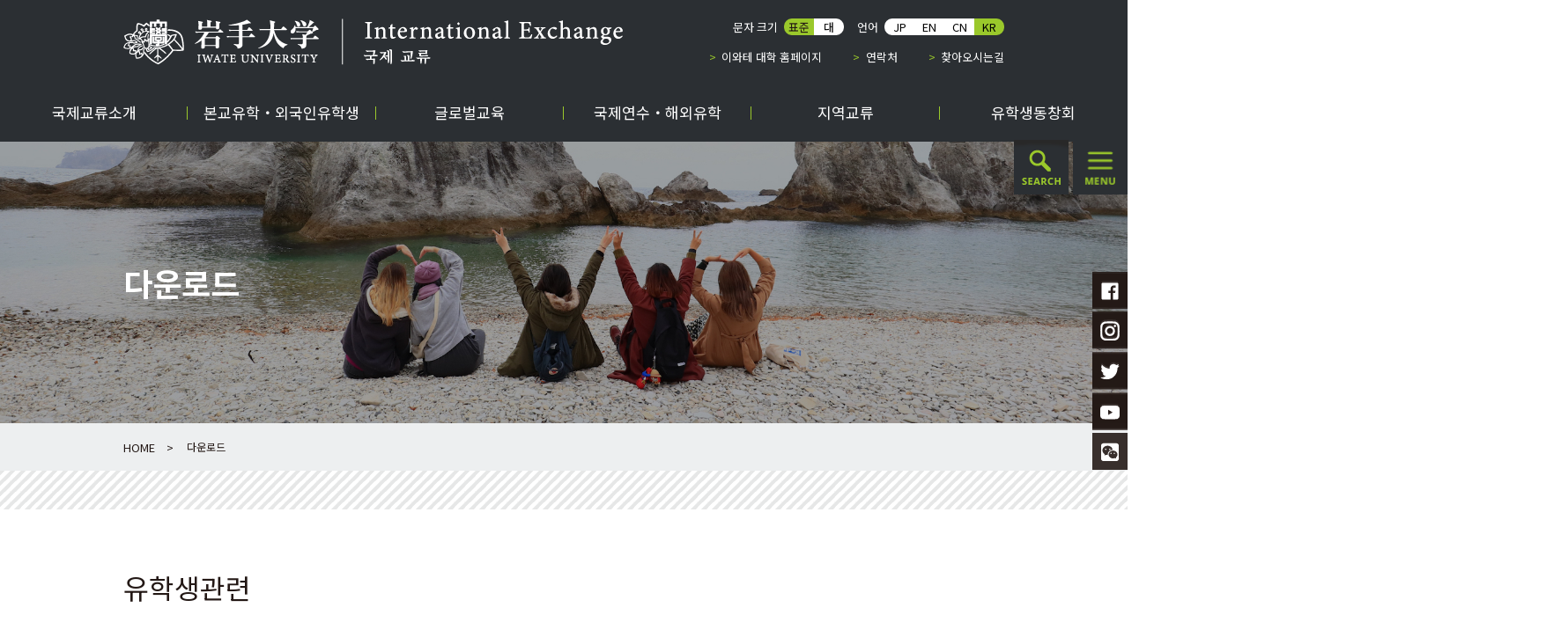

--- FILE ---
content_type: text/html
request_url: https://www.iwate-u.ac.jp/iuic/korean/download.html
body_size: 47230
content:
<!DOCTYPE html>
<html lang="ja" itemscope itemtype="http://schema.org/WebPage">
  <head>
    <meta content="IE=edge,chrome=1" http-equiv="X-UA-Compatible">
    <meta charset="UTF-8">
    <meta name="description" content="유학생관련 이와테대학소개 유학안내(일본어) Outline of IWATE...">
    <meta name="generator" content="PowerCMS Platform 6.3.8015">
    <meta content="width=device-width,initial-scale=1.0,minimum-scale=1.0,maximum-scale=1.0,user-scalable=no" name="viewport">
    <title>다운로드 - 岩手大学 국제 교류</title>
    
    <link rel="shortcut icon" href="../assets/images/favicon.png">
    <link rel="stylesheet" href="styles.css" type="text/css" />
<script type="text/javascript" src="mt.js"></script>
<script type="text/javascript">
  var _gaq = _gaq || [];
  _gaq.push(['_setAccount', 'UA-116540826-1']);
  _gaq.push(['_trackPageview']);
  (function() {
    var ga = document.createElement('script'); ga.type = 'text/javascript'; ga.async = true;
    ga.src = ('https:' == document.location.protocol ? 'https://ssl' : 'http://www') + '.google-analytics.com/ga.js';
    var s = document.getElementsByTagName('script')[0]; s.parentNode.insertBefore(ga, s);
  })();

</script>

    <!-- Open Graph Protocol -->
    <meta property="og:type" content="article">
    <meta property="og:locale" content="ja_JP">
    <meta property="og:title" content="다운로드">
    <meta property="og:url" content="https://www.iwate-u.ac.jp/iuic/korean/download.html">
    <meta property="og:description" content="유학생관련 이와테대학소개 유학안내(일본어) Outline of IWATE...">
    <meta property="og:site_name" content="岩手大学 국제 교류">
    <meta property="og:image" content="https://www.iwate-u.ac.jp/cms/mt/mt-static/support/theme_static/power_cms_rainier/img/siteicon-sample.png">
    <!-- Metadata -->
    <meta itemprop="description" content="유학생관련 이와테대학소개 유학안내(일본어) Outline of IWATE...">
    <link itemprop="url" href="download.html">
    <link itemprop="image" href="../../cms/mt/mt-static/support/theme_static/power_cms_rainier/img/siteicon-sample.png">
    <script src="../../cms/mt/mt-static/javascripts/jquery.min.js"></script>
    <script src="../../cms/mt/mt-static/stylesheets/iuic-top/js/iuic.js"></script>
    <script src="../../cms/mt/mt-static/javascripts/jquery.cookie.js"></script>
    <script src="../../cms/mt/mt-static/javascripts/jquery.bxslider.js"></script>
    <script src="../../cms/mt/mt-static/javascripts/jquery.matchHeight-min.js"></script>
    <script src="../../cms/mt/mt-static/javascripts/slick.js"></script>
    <script src="../../cms/mt/mt-static/stylesheets/iuic-top/js/iziModal.min.js"></script>
    
    <link href="../../cms/mt/mt-static/stylesheets/jquery.bxslider.css" rel="stylesheet" />
    <link href="../../cms/mt/mt-static/stylesheets/slick.css" rel="stylesheet" />
    <link href="../../cms/mt/mt-static/stylesheets/slick-theme.css" rel="stylesheet" />
    <link href="../../cms/mt/mt-static/stylesheets/common/foundation.css" rel="stylesheet" />
    <link href="../../cms/mt/mt-static/stylesheets/iuic-top/css/common/font-korean.css" rel="stylesheet" />
    <link href="../../cms/mt/mt-static/stylesheets/packages/contents.css" rel="stylesheet" />
    <link href="../../cms/mt/mt-static/stylesheets/packages/indivisual.css" rel="stylesheet" />
    <link href="../../cms/mt/mt-static/stylesheets/packages/menu.css" rel="stylesheet" />
    <link href="../../cms/mt/mt-static/stylesheets/packages/top.css" rel="stylesheet" />
    <link href="../../cms/mt/mt-static/stylesheets/packages/iuic.css" rel="stylesheet" />
    <link href="../../cms/mt/mt-static/stylesheets/iuic-top/css/packages/top.css" rel="stylesheet" />
    <link href="../../cms/mt/mt-static/stylesheets/iuic-top/css/packages/iuic.css" rel="stylesheet" />
    <link href="../../cms/mt/mt-static/stylesheets/iuic-top/css/plugin/iziModal.min.css" rel="stylesheet" />
  </head>
  <body style="font-size: 93.75%;">
    <div class="box-overlay"></div>
    <div class="contentPackage englishPackage iuicPackage iuicKoreanPackage">
      <header class="header">
        <div class="inner-header">
          <h1 class="logo">
            <a href="index.html">
              <img class="only-pc" src="../assets/images/header_logo_kr.png" alt="岩手大学">
              <img class="only-sp" src="../assets/images/header_logo_sp.png" alt="">
            </a>
          </h1>
          <div class="wrap-nav">
            <div class="wrap-navUpper">
              <dl class="nav-util">
                <dt>
                  문자 크기
                </dt>
                <dd>
                  <div class="btn-switchLeft" id="fontSizeNormal">
                    <a class="is-active">표준</a>
                  </div>
                  <div class="btn-switchRight" id="fontSizeLarge">
                    <a>대</a>
                  </div>
                </dd>
                <dt class="lang">
                  언어
                </dt>
                <dd>
                  <div class="btn-switchLeft">
                    <a href="../index.html">JP</a>
                  </div>
                  <div class="btn-switchCenter">
                  <a href="../english/index.html">EN</a>
                  </div>
                  <div class="btn-switchCenter">
                  <a href="../chinese/index.html">CN</a>
                  </div>
                  <div class="btn-switchRight">
                    <span class="is-active">KR</span>
                  </div>
                </dd>
              </dl>
            </div>
            <ul class="nav-sub">
              <li>
                <a href="../../english/index.html" target="_blank">이와테 대학 홈페이지</a>
              </li>
              <li>
                <a href="../../english/contacts.html" target="_blank">연락처</a>
              </li>
              <li>
                <a href="../../english/access.html" target="_blank">찾아오시는길</a>
              </li>
            </ul>
          </div>
        </div>
        <nav class="nav-global">
          <ul>
            <li>
              <a href="about/index.html">
                <div class="inner">
                  국제교류소개
                </div>
              </a>
            </li>
            <li>
              <a href="international-students/index.html">
                <div class="inner">
                  본교유학・외국인유학생
                </div>
              </a>
            </li>
            <li>
              <a href="global-education/index.html">
                <div class="inner">
                  글로벌교육
                </div>
              </a>
            </li>
            <li>
              <a href="international-training-study-abroad/index.html">
                <div class="inner">
                  국제연수・해외유학
                </div>
              </a>
            </li>
            <li>
              <a href="community-exchange/index.html">
                <div class="inner">
                  지역교류
                </div>
              </a>
            </li>
            <li>
              <a href="international-alumni/index.html">
                <div class="inner">
                  유학생동창회
                </div>
              </a>
            </li>
          </ul>
        </nav>
        <div class="area-searchAndMenu">
          <div class="wrapper-searchAndMenu">
            <div class="btn-search">
              <img src="../english/assets/images/btn_search.png" alt="検索">
            </div>
            <div class="btn-menu">
              <img src="../assets/images/iuic_btn_menu.png" alt="menu">
            </div>
          </div>
          <div class="mod-sideNav off">
            <div class="wrapper-home">
              <a href="index.html">HOME</a>
            </div>
            <div class="wrapper-targetNav">
            </div>
            
              
              <div class="wrapper-globalNav">
                <ul class="list-global">
                  <li>
                    <span>국제교류소개</span>
                  
                    <ul class="list-category">
                      
                        <li>
                          <a href="about/index.html"><span class="no-menu">국제교류소개 Menu Page</span></a>
                        </li>
                      
                      
                      <li>
                        <span>이와테 대학의 국제 협력 전략</span>
                        <ul class="list-page">
                          
                            
                              <li>
                                  <a href="about/promoting-the-internationalization/international-collaboration-strategies-of-iwate-university.html">이와테 대학의 국제 협력 전략</a>
                              </li>
                            
                          
                            
                              <li>
                                  <a href="about/promoting-the-internationalization/organization-for-promoting-the-internationalization-of-iwate-university.html">이와테 대학의 국제화 추진 체제</a>
                              </li>
                            
                          
                            
                              <li>
                                  <a href="about/promoting-the-internationalization/global-fellow.html">글로벌 펠로우</a>
                              </li>
                            
                          
                            
                              <li>
                                  <a href="about/promoting-the-internationalization/post.html">국제교류 지원 코디네이터</a>
                              </li>
                            
                          
                            
                              <li>
                                  <a href="about/promoting-the-internationalization/partner-universities.html">국외 자매대학</a>
                              </li>
                            
                          
                        </ul>
                      </li>
                      
                      <li>
                        <span>특색 사업</span>
                        <ul class="list-page">
                          
                            
                              <li>
                                  <a href="about/unique-projects/uurr.html">UURR 프로젝트</a>
                              </li>
                            
                          
                            
                              <li>
                                  <a href="about/unique-projects/consortium-style.html">컨소시엄 국제 협력</a>
                              </li>
                            
                          
                        </ul>
                      </li>
                      
                      <li>
                        <span>국제교류 담당 교직원 소개</span>
                        <ul class="list-page">
                          
                            
                              <li>
                                  <a href="about/faculty-and-staff/faculty-and-staff.html">국제교류 담당 교직원 소개</a>
                              </li>
                            
                          
                        </ul>
                      </li>
                      
                      <li>
                        <span>이와테대학 유학 안내</span>
                        <ul class="list-page">
                          
                            
                              <li>
                                  <a href="about/outline/outline.html">이와테대학 유학 안내</a>
                              </li>
                            
                          
                        </ul>
                      </li>
                      
                      <li>
                        <span>캠퍼스 캘린더</span>
                        <ul class="list-page">
                          
                            
                              <li>
                                  <a href="about/campus-calendar/campus-calendar.html">캠퍼스 캘린더</a>
                              </li>
                            
                          
                        </ul>
                      </li>
                      
                    </ul>
                  </li>
                  
                </ul>
              </div>
              
            
              
              <div class="wrapper-globalNav">
                <ul class="list-global">
                  <li>
                    <span>본교유학/외국인유학생</span>
                  
                    <ul class="list-category">
                      
                        <li>
                          <a href="international-students/index.html"><span class="no-menu">본교유학/외국인유학생 Menu Page</span></a>
                        </li>
                      
                      
                      <li>
                        <span>유학의 종류와 절차</span>
                        <ul class="list-page">
                          
                            
                              <li>
                                  <a href="international-students/types-of-programs/iu-sep.html">교환 유학 (IU-SEP)</a>
                              </li>
                            
                          
                            
                              <li>
                                  <a href="international-students/types-of-programs/research-students.html">연구생</a>
                              </li>
                            
                          
                            
                              <li>
                                  <a href="international-students/types-of-programs/mext-programs.html">일본어 · 일본 문화 연수 유학생· 교원 연수 유학생</a>
                              </li>
                            
                          
                            
                              <li>
                                  <a href="international-students/types-of-programs/undergraduate.html">학부</a>
                              </li>
                            
                          
                            
                              <li>
                                  <a href="international-students/types-of-programs/graduate-students.html">대학원</a>
                              </li>
                            
                          
                        </ul>
                      </li>
                      
                      <li>
                        <span>장학금</span>
                        <ul class="list-page">
                          
                            
                              <li>
                                  <a href="international-students/types-of-scholarships/jasso.html">문부과학성과 JASSO장학금 등</a>
                              </li>
                            
                          
                        </ul>
                      </li>
                      
                      <li>
                        <span>캠퍼스 생활</span>
                        <ul class="list-page">
                          
                            
                              <li>
                                  <a href="international-students/campus-life/housing-and-living-environment.html">주거 환경</a>
                              </li>
                            
                          
                            
                              <li>
                                  <a href="international-students/campus-life/tuition.html">수업료</a>
                              </li>
                            
                          
                            
                              <li>
                                  <a href="international-students/campus-life/on-campus-procedures-and-student-life.html">교내 절차 · 생활 지원</a>
                              </li>
                            
                          
                            
                              <li>
                                  <a href="international-students/campus-life/extracurricular-activities-and-events.html">유학생을 위한 이벤트</a>
                              </li>
                            
                          
                            
                              <li>
                                  <a href="international-students/campus-life/messages.html">재학 유학생의 메시지 (경험담)</a>
                              </li>
                            
                          
                            
                              <li>
                                  <a href="international-students/campus-life/pr-associate.html">PR 어소시에이트</a>
                              </li>
                            
                          
                            
                              <li>
                                  <a href="international-students/campus-life/tutors.html">튜터제도</a>
                              </li>
                            
                          
                        </ul>
                      </li>
                      
                      <li>
                        <span>일본 체류</span>
                        <ul class="list-page">
                          
                            
                              <li>
                                  <a href="international-students/life-in-japan/procedures-and-rules-for-staying-in-japan-various-procedures.html">각종 재류 수속</a>
                              </li>
                            
                          
                            
                              <li>
                                  <a href="international-students/life-in-japan/part-time-work.html">아르바이트</a>
                              </li>
                            
                          
                            
                              <li>
                                  <a href="international-students/life-in-japan/points-to-remember-about-classroom-culture.html">수업중의 주의 사항</a>
                              </li>
                            
                          
                            
                              <li>
                                  <a href="international-students/life-in-japan/lifeorientation-kr.html">일본생활 동영상 (출입국재류관리청)</a>
                              </li>
                            
                          
                            
                              <li>
                                  <a href="international-students/life-in-japan/helpful-things-to-have-during-study-abroad.html">유학시 있으면 편리한것</a>
                              </li>
                            
                          
                            
                              <li>
                                  <a href="international-students/life-in-japan/information-on-living-expenses.html">생활비 정보 (데이터)</a>
                              </li>
                            
                          
                            
                              <li>
                                  <a href="international-students/life-in-japan/important-points-about-daily-life.html">생활상의 주의사항</a>
                              </li>
                            
                          
                        </ul>
                      </li>
                      
                    </ul>
                  </li>
                  
                </ul>
              </div>
              
            
              
              <div class="wrapper-globalNav">
                <ul class="list-global">
                  <li>
                    <span>글로벌교육</span>
                  
                    <ul class="list-category">
                      
                        <li>
                          <a href="global-education/index.html"><span class="no-menu">글로벌교육 Menu Page</span></a>
                        </li>
                      
                      
                      <li>
                        <span>실시 수업</span>
                        <ul class="list-page">
                          
                            
                              <li>
                                  <a href="global-education/courses-offered/international-education-courses.html">국제 교육 과목</a>
                              </li>
                            
                          
                            
                              <li>
                                  <a href="global-education/courses-offered/society-culture.html">문화 · 사회 · 커뮤니케이션에 대해 배우고 싶은 사람을 위한 수업 정보</a>
                              </li>
                            
                          
                            
                              <li>
                                  <a href="global-education/courses-offered/course-information-for-international-students-who-want-to-study-japanese.html">일본어를 배우고 싶은 학생을 위한 수업 정보</a>
                              </li>
                            
                          
                            
                              <li>
                                  <a href="global-education/courses-offered/study-english.html">영어를 배우고자 하는 학생들을 위한 수업 정보</a>
                              </li>
                            
                          
                        </ul>
                      </li>
                      
                      <li>
                        <span>IHATOVO 글로벌 코스</span>
                        <ul class="list-page">
                          
                            
                              <li>
                                  <a href="global-education/global-course-ihatovo/global-mileage.html">커리큘럼 개요 · 글로벌 마일리지</a>
                              </li>
                            
                          
                        </ul>
                      </li>
                      
                      <li>
                        <span>교실외 다양한 글로벌 교육 이벤트</span>
                        <ul class="list-page">
                          
                            
                              <li>
                                  <a href="global-education/activities-events/english-camp.html">영어 캠프와 글로벌 빌리지 등</a>
                              </li>
                            
                          
                        </ul>
                      </li>
                      
                    </ul>
                  </li>
                  
                </ul>
              </div>
              
            
              
              <div class="wrapper-globalNav">
                <ul class="list-global">
                  <li>
                    <span>국제연수 · 해외유학</span>
                  
                    <ul class="list-category">
                      
                        <li>
                          <a href="international-training-study-abroad/index.html"><span class="no-menu">국제연수 · 해외유학 Menu Page</span></a>
                        </li>
                      
                      
                      <li>
                        <span>이와테 대학의 국제연수・해외유학</span>
                        <ul class="list-page">
                          
                            
                              <li>
                                  <a href="international-training-study-abroad/programs/outline.html">개요・프로그램 목록</a>
                              </li>
                            
                          
                        </ul>
                      </li>
                      
                      <li>
                        <span>이와테 대학의 국제연수・해외유학</span>
                        <ul class="list-page">
                          
                            
                              <li>
                                  <a href="international-training-study-abroad/introduction-of-each-program/international-training-in-japan.html">국내에서 국제 연수</a>
                              </li>
                            
                          
                            
                              <li>
                                  <a href="international-training-study-abroad/introduction-of-each-program/international-volunteers .html">국제 자원 봉사</a>
                              </li>
                            
                          
                            
                              <li>
                                  <a href="international-training-study-abroad/introduction-of-each-program/short-term-training.html">단기 해외 연수, 인턴쉽</a>
                              </li>
                            
                          
                            
                              <li>
                                  <a href="international-training-study-abroad/introduction-of-each-program/international-student-exchange .html">교환유학</a>
                              </li>
                            
                          
                            
                              <li>
                                  <a href="international-training-study-abroad/introduction-of-each-program/post-1.html">해외 대학과의 공동 학위</a>
                              </li>
                            
                          
                        </ul>
                      </li>
                      
                    </ul>
                  </li>
                  
                </ul>
              </div>
              
            
              
              <div class="wrapper-globalNav">
                <ul class="list-global">
                  <li>
                    <span>지역교류</span>
                  
                    <ul class="list-category">
                      
                        <li>
                          <a href="community-exchange/index.html"><span class="no-menu">지역교류 Menu Page</span></a>
                        </li>
                      
                      
                      <li>
                        <span>학생들을 위한 정보</span>
                        <ul class="list-page">
                          
                            
                              <li>
                                  <a href="community-exchange/information-for-students/community-exchange.html">지역교류 소개・참가학생의 목소리</a>
                              </li>
                            
                          
                        </ul>
                      </li>
                      
                    </ul>
                  </li>
                  
                </ul>
              </div>
              
            
              
              <div class="wrapper-globalNav">
                <ul class="list-global">
                  <li>
                    <span>연구교류</span>
                  
                    <ul class="list-page">
                      <li>
                        
                          <a href="research-exchange/research-exchange.html">교수 소개와 외국인 연구원 신청 절차</a>
                        
                      </li>
                    </ul>
                  </li>
                  
                </ul>
              </div>
              
            
              
              <div class="wrapper-globalNav">
                <ul class="list-global">
                  <li>
                    <span>유학생 동창회</span>
                  
                    <ul class="list-category">
                      
                        <li>
                          <a href="international-alumni/index.html"><span class="no-menu">유학생 동창회 Menu Page</span></a>
                        </li>
                      
                      
                      <li>
                        <span>동창회 소개</span>
                        <ul class="list-page">
                          
                            
                              <li>
                                  <a href="international-alumni/about/about.html">동창회 소개</a>
                              </li>
                            
                          
                        </ul>
                      </li>
                      
                      <li>
                        <span>증명 발급・이하토브 기금</span>
                        <ul class="list-page">
                          
                            
                              <li>
                                  <a href="international-alumni/ihatov-fund/ihatov-fund/issuance-of-certificates-and-ihatov-fund.html">증명 발급・이하토브 기금</a>
                              </li>
                            
                          
                        </ul>
                      </li>
                      
                      <li>
                        <span>졸업유학생 연락처 등록</span>
                        <ul class="list-page">
                          
                            
                              <li>
                                  <a href="international-alumni/contact-information-registration/international-alumni-contact-information-registration.html">졸업유학생 연락처 등록</a>
                              </li>
                            
                          
                        </ul>
                      </li>
                      
                      <li>
                        <span>사코라 뉴스</span>
                        <ul class="list-page">
                          
                            
                              <li>
                                  <a href="international-alumni/gandais-sakkora-news/gandais-sakkora-news.html">사코라 뉴스</a>
                              </li>
                            
                          
                        </ul>
                      </li>
                      
                    </ul>
                  </li>
                  
                </ul>
              </div>
              
            
            <div class="wrapper-util">
              <ul class="list-util">
                <li>
                  <a href="../../english/contacts.html" target="_blank">연락처</a>
                </li>
                <li>
                  <a href="../../english/access.html" target="_blank">찾아오시는길</a>
                </li>
                <li>
                  <a href="http://univdb.iwate-u.ac.jp/index.php" target="_blank">Researcher Directory</a>
                </li>
                <li>
                  <a href="../index.html">JAPANESE</a>
                </li>
                <li>
                  <a href="../english/index.html">ENGLISH</a>
                </li>
                <li>
                  <a href="../chinese/index.html">CHINESE</a>
                </li>
              </ul>
            </div>
          </div>
          <div class="mod-search off">
            <script>
              (function() {
                var cx = '005718220053509251149:hwxwe7n9axm';
                var gcse = document.createElement('script');
                gcse.type = 'text/javascript';
                gcse.async = true;
                gcse.src = 'https://cse.google.com/cse.js?cx=' + cx;
                var s = document.getElementsByTagName('script')[0];
                s.parentNode.insertBefore(gcse, s);
              })();
            </script>
            <gcse:searchbox-only></gcse:searchbox-only>
          </div>
          <div class="wrapper-sns">
          <div class="btn-snsOpen">
            <a href="">
              <div class="title-sns">
                SOCIAL<br>MEDIA
              </div>
              <img src="../assets/images/btn-snsOpen.png"></a>
          </div>
          
          <ul class="list-snsBtn">
            <li class="btn-facebook">
              
                <a href="https://www.facebook.com/intl.iu"><img src="../assets/images/btn-facebook.png"></a>
              
            </li>
            <li class="btn-instagram">
              
                <a href="https://www.instagram.com/iwateuniversity_international/"><img src="../assets/images/btn-instagram.png"></a>
                
            </li>
            <li class="btn-twitter">
              
                <a href="https://twitter.com/iwateintlgandai"><img src="../assets/images/btn-twitter.png"></a>
              
            </li>
            <li class="btn-youtube">
              
                <a href="https://www.youtube.com/channel/UCEup5de0xAKv6ItV3ixYhEA"><img src="../assets/images/btn-youtube.png"></a>
               
            </li>
            <li class="btn-message">
              <button data-iziModal-open=".iziModal"><img src="../assets/images/btn-message.png"></button>
            </li>
          </ul>
          <div class="btn-snsClose">
            <a href=""><img src="../assets/images/btn-snsClose.png"></a>
          </div>
          <div class="iziModal">
            
              
                <img src="qr-wechat.jpg" alt="Wechat">
              
            
          </div>
          
        </div>
      </header>
      <main class="contentPage">
        <div class="wrapper-sns">
          <div class="btn-snsOpen">
            <a href="">
              <div class="title-sns">
                SOCIAL<br>MEDIA
              </div>
              <img src="../assets/images/btn-snsOpen.png"></a>
          </div>
          
          <ul class="list-snsBtn">
            <li class="btn-facebook">
              
                <a href="https://www.facebook.com/intl.iu"><img src="../assets/images/btn-facebook.png"></a>
              
            </li>
            <li class="btn-instagram">
              
                <a href="https://www.instagram.com/iwateuniversity_international/"><img src="../assets/images/btn-instagram.png"></a>
                
            </li>
            <li class="btn-twitter">
              
                <a href="https://twitter.com/iwateintlgandai"><img src="../assets/images/btn-twitter.png"></a>
              
            </li>
            <li class="btn-youtube">
              
                <a href="https://www.youtube.com/channel/UCEup5de0xAKv6ItV3ixYhEA"><img src="../assets/images/btn-youtube.png"></a>
               
            </li>
            <li class="btn-message">
              <button data-iziModal-open=".iziModal"><img src="../assets/images/btn-message.png"></button>
            </li>
          </ul>
          <div class="btn-snsClose">
            <a href=""><img src="../assets/images/btn-snsClose.png"></a>
          </div>
          <div class="iziModal">
            
              
                <img src="qr-wechat.jpg" alt="Wechat">
              
            
          </div>
          
        </div>
        
        
        
      <div class="ttl-contentH1" style="background-image: url(/iuic/assets/images/basic-main.jpg);background-repeat: no-repeat;background-size: cover;">
        
        
          <h1>
            다운로드
          </h1>
        </div>
        <div class="wrapper-topicPath">
          <ul class="list-topicPath">
            
            
            
            
            <li>
              <a href="index.html">HOME</a>
            </li>
            
            <li style="font-size: 12px">
            다운로드
            </li>
          </ul>
        </div>
        <div class="wrapper-content">
          <div class="inner-content">
            <div class="contents">
              <h2 class="ttl-contentH2">유학생관련</h2>
<h3 class="ttl-contentH3">이와테대학소개</h3>
<ul class="list-style-clip">
<li><span class="link-pdf"><a href="../5f076919aeec59e25976bf94b5108e07.pdf">유학안내(일본어) Outline of IWATE UNIVERSITY for International Students (Japanese) </a></span></li>
<li><span class="link-pdf"><span class="link-pdf"><a href="Iwate%20University%20Guidebook%20for%20International%20Students.pdf">유학안내(영어) Outline of IWATE UNIVERSITY for International Students (English)</a><br /></span></span></li>
<li><span class="link-pdf"><a href="../0b40a3da3a24a61bf864e7eeb940feb8.pdf">유학안내(중국어) Outline of IWATE UNIVERSITY for International Students (Chinese).pdf</a></span></li>
<li><span class="link-pdf"><a href="../8cc76eea8e039663eab169f27ba927d1.pdf">유학안내(한국어) Outline of IWATE UNIVERSITY for International Students (Korean).pdf</a></span></li>
<li><span class="link-pdf"><a href="../c934f9a5ae59781e9f576ce11f86b6a3.pdf">유학안내(태국어) Outline of IWATE UNIVERSITY for International Students (Thai).pdf</a></span></li>
<li><span class="link-pdf"><a href="../files/download/university_overview.pdf">대학개요(일본어,영어)</a></span></li>
</ul>
<h3 class="ttl-contentH3">국제교류회관 소개</h3>
<ul class="list-style-clip">
<li><span class="link-pdf"><a href="88da444f91f06c2b68f7c40b39156f3d.pdf">국제교류회관 소개(일본어) Outline of International House (Japanese)</a><br /></span></li>
<li><span class="link-pdf"><a href="1d2e14abba32a92122db08c94f7fdbee.pdf">국제교류회관 소개(영어) Outline of International House (English)</a></span></li>
<li><span class="link-pdf"><a href="8faff969a48373a75a4bf7ecdc071995.pdf">국제교류회관 소개(중국어) Outline of International House (Chinese)</a></span></li>
<li><span class="link-pdf"><a href="56dcaea55a567b3eb810c2361539d901_1.pdf">국제교류회관 소개(한국어) Outline of International House (Korean)</a></span></li>
</ul>
<h3 class="ttl-contentH3">교환유학생</h3>
<ul class="list-style-clip">
<li><span class="link-pdf"><a href="../202010outline_of_iusep_jp_1.pdf">모집요강(일본어)</a></span></li>
<li><span class="link-pdf"><a href="../202010outline_of_iusep_en.pdf">모집요강(영어)</a></span></li>
<li><span class="link-pdf"><a href="../files/download/18_3_jp.pdf">과목리스트(일본어)</a></span></li>
<li><span class="link-pdf"><a href="../files/download/18_4_en.pdf">과목리스트(영어)</a></span></li>
<li><span class="link-pdf"><a href="../51b59271f0c5c9c8cbd20e1ebe880a8d_1.doc">신청서Application form for IU-SEP（일본어）</a></span></li>
<li><span class="link-pdf"><a href="../aef1cbc1a5c9b13cfbf6da2fc9e677f7_1.doc">신청서Application form for IU-SEP（영어）</a></span></li>
<li><span class="link-pdf"><a href="../202010International%20house.doc">국제교류회관입주허가신청 </a></span></li>
<li><span class="link-pdf"><a href="../zairyu_gakusei_format_202005.xlsx">재류자격인정증명서교부신청서</a></span></li>
</ul>
<h3 class="ttl-contentH3">연구생</h3>
<ul class="list-style-clip">
<li><span class="link-pdf"><a href="../files/download/application_instructions.pdf">출원안내</a></span></li>
<li><span class="link-pdf"><a href="../files/download/application_form.pdf">신청서</a></span></li>
<li><span class="link-pdf"><a href="../files/download/certificate_of_eligibility_for_residence.xls">재류자격인정증명서교부신청서</a></span></li>
</ul>
<h3 class="ttl-contentH3">문부과학성국비유학생</h3>
<ul class="list-style-clip">
<li><span class="link-pdf"><a href="../files/download/19_1.pdf">일본어, 일본문화연수유학생코스가이드</a></span></li>
<li><span class="link-pdf"><a href="../files/download/19_2.pdf">교원연수유학생코스가이드</a></span></li>
</ul>
<h3 class="ttl-contentH3">방문해외연수생</h3>
<ul class="list-style-clip">
<li><span class="link-pdf"><a href="../files/download/65_2.xlsx">신청서</a></span></li>
</ul>
<h3 class="ttl-contentH3">장학금</h3>
<ul class="list-style-clip">
<li><span class="link-pdf"><a href="../files/download/20_1.pdf">장학금모집연간스케쥴</a></span></li>
</ul>
<h3 class="ttl-contentH3">아르바이트</h3>
<ul class="list-style-clip">
<li><span class="link-pdf"><a href="../files/download/66_1.doc">아르바이트실시신고</a></span></li>
</ul>
<h3 class="ttl-contentH3">일본생활</h3>
<ul class="list-style-clip">
<li><span class="link-pdf"><a href="../files/download/26_1.cn.pdf">유학시 있으면 편한 것/중국</a></span></li>
<li><span class="link-pdf"><a href="../files/download/26_2.kr.pdf">유학시 있으면 편한 것/한국</a></span></li>
<li><span class="link-pdf"><a href="../files/download/26_3.tw.pdf">유학시 있으면 편한 것/대만</a></span></li>
<li><span class="link-pdf"><a href="../files/download/26_4.mn.pdf">유학시 있으면 편한 것/몽골</a></span></li>
<li><span class="link-pdf"><a href="../files/download/26_5.th.pdf">유학시 있으면 편한 것/태국</a></span></li>
<li><span class="link-pdf"><a href="../files/download/26_6.ru.pdf">유학시 있으면 편한 것/러시아</a></span></li>
<li><span class="link-pdf"><a href="../files/download/26_7.ng.pdf">유학시 있으면 편한 것/나이질리아</a></span></li>
</ul>
<h3 class="ttl-contentH3">지역활동소개</h3>
<ul class="list-style-clip">
<li><span class="link-pdf"><a href="../files/download/kr-case1.pdf">사례1</a></span></li>
<li><span class="link-pdf"><a href="../files/download/kr-case2.pdf">사례2</a></span></li>
</ul>
<h3 class="ttl-contentH3">PR 어소시에이트</h3>
<ul class="list-style-clip">
<li><span class="link-pdf"><a href="../files/download/28_1.pdf">원 월드 페스티벌</a></span></li>
<li><span class="link-pdf"><a href="../files/download/28_2.pdf">기모노 체험</a></span></li>
</ul>
<h2 class="ttl-contentH2">유학생/일본인학생 관련</h2>
<h3 class="ttl-contentH3">츄터</h3>
<ul class="list-style-clip">
<li><span class="link-pdf"><a href="../files/download/34_1.pdf">계좌입금신청서</a></span></li>
<li><span class="link-pdf"><a href="../files/download/34_2.pdf">실시 계획서</a></span></li>
<li><span class="link-pdf"><a href="def77e91e6303d4bc8fb2af104a5315b_1.pdf">실시 보고서</a></span></li>
</ul>
<h2 class="ttl-contentH2">졸업생관련</h2>
<h3 class="ttl-contentH3">유학생동창회</h3>
<ul class="list-style-clip">
<li><span class="link-pdf"><a href="../files/download/60_1.xlsx">동창회 지부 신청서</a></span></li>
</ul>
<h3 class="ttl-contentH3">사코라 뉴스</h3>
<ul class="list-style-clip">
<li><span class="link-pdf"><a href="../files/download/61_1.vol1.pdf">6/8/2018</a></span></li>
<li><span class="link-pdf"><a href="../files/download/61_2.vol2.pdf">11/20/2018</a></span></li>
</ul>
            </div>
            
          </div>
        </div>
      </main>
      <footer class="footer">
        <div class="wrapper-footerList">
          <ul class="list-global">
            <li>
              <a href="index.html">HOME</a>
            </li>
            <li>
              <ul>
                <li>
                  <a href="about/index.html">국제교류소개</a>
                </li>
                <li>
                  <a href="international-students/index.html">본교유학・외국인유학생</a>
                </li>
                <li>
                  <a href="global-education/index.html">글로벌교육</a>
                </li>
                <li>
                  <a href="international-training-study-abroad/index.html">국제연수・해외유학</a>
                </li>
                <li>
                  <a href="community-exchange/index.html">지역교류</a>
                </li>
                <li>
                  <a href="international-alumni/index.html">유학생동창회</a>
                </li>
              </ul>
            </li>
          </ul>
          <ul class="list-sub">
            <li>
              <ul>
                <li class="only-sp">
                  <a href="index.html">HOME</a>
                </li>
                <li>
                  <a href="../../english/contacts.html" target="_blank">문의</a>
                </li>
                <li>
                  <a href="../../english/access.html" target="_blank">액세스</a>
                </li>
                <li>
                  <a href="download.html">다운로드</a>
                </li>
                <li>
                  <a href="useful-links.html">도움이되는 링크</a>
                </li>
                <li>
                  <a href="international-students/campus-life/tutors.html">가정 교사</a>
                </li>
                <li>
                  <a href="research-exchange/research-exchange.html">연구교류</a>
                </li>
              </ul>
            </li>
            <li>
              <ul>
                <li>
                  <a href="sitemap.html">사이트맵</a>
                </li>
                <li>
                  <a href="privacy-policy.html">프라이버시정책</a>
                </li>
                <li>
                  <a href="copyright.html">링크 및 저작권</a>
                </li>
                <li>
                  <a href="../../english/index.html" target="_blank">이와테대학홈페이지</a>
                </li>
              </ul>
            </li>
          </ul>
        </div>
        <div class="wrapper-univInfo">
          <div class="footer-logo">
            <img class="only-pc" src="../assets/images/footer_logo.png" alt="岩手大学"><img class="only-sp" src="../assets/images/sp-footer-logo.png" alt="岩手大学">
          </div>
          <p>
            Iwate University International Center<span class="txt-address">3-18-34 Ueda, Morioka, Iwate 020-8550 JAPAN</span>
          </p>
          <div class="txt-copyright">
            &copy Iwate University
          </div>
        </div>
        <div id="pagetop" class="btn-pagetop only-pc">
          <a href="#"><img src="../assets/images/btn_pagetop.png" alt="Go To Pagetop"></a>
        </div>
      </footer>
    </div>
  </body>
</html>


--- FILE ---
content_type: text/css
request_url: https://www.iwate-u.ac.jp/cms/mt/mt-static/stylesheets/iuic-top/css/common/font-korean.css
body_size: 192
content:
@import url('https://fonts.googleapis.com/css?family=Noto+Sans+KR:400,700&subset=korean');

html body {
    font-family: "Noto Sans KR",
        arial,
        helvetica,
        sans-serif;
}

--- FILE ---
content_type: text/css
request_url: https://www.iwate-u.ac.jp/cms/mt/mt-static/stylesheets/packages/contents.css
body_size: 139589
content:
.contentPackage .header{padding-bottom:62px}.contentPackage .header .inner-header{width:1000px;margin:20px auto}.contentPackage .header .inner-header{zoom:1}.contentPackage .header .inner-header:before,.contentPackage .header .inner-header:after{content:"";display:table}.contentPackage .header .inner-header:after{clear:both}@media screen and (max-width: 999px){.contentPackage .header .inner-header{width:100%;position:relative;margin:0}}.contentPackage .header .logo{margin-right:20px;float:left}.contentPackage .header .logo img{width:100%}@media screen and (max-width: 999px){.contentPackage .header .logo{display:block;width:144px;margin:10px}}.contentPackage .header .wrap-nav{float:right}@media screen and (max-width: 999px){.contentPackage .header .wrap-nav{display:none}}.contentPackage .header .wrap-navUpper{margin-bottom:15px}.contentPackage .header .wrap-navUpper{zoom:1}.contentPackage .header .wrap-navUpper:before,.contentPackage .header .wrap-navUpper:after{content:"";display:table}.contentPackage .header .wrap-navUpper:after{clear:both}@media screen and (max-width: 999px){.contentPackage .header .wrap-navUpper{display:none}}.contentPackage .header .nav-sub{list-style:none;float:left;font-size:85.7%;margin-right:10px}.contentPackage .header .nav-sub{zoom:1}.contentPackage .header .nav-sub:before,.contentPackage .header .nav-sub:after{content:"";display:table}.contentPackage .header .nav-sub:after{clear:both}.contentPackage .header .nav-sub li{float:left;margin-right:35px}.contentPackage .header .nav-sub a:before{content:">";padding-right:.5em;color:#1f6d2b}@media screen and (max-width: 999px){.contentPackage .header .nav-sub{display:none}}.contentPackage .header .nav-util{float:right;font-size:85.7%}.contentPackage .header .nav-util dt{float:left;margin-right:7px}.contentPackage .header .nav-util .lang{margin-left:15px}.contentPackage .header .nav-util dd{float:left}.contentPackage .header .nav-util dd{zoom:1}.contentPackage .header .nav-util dd:before,.contentPackage .header .nav-util dd:after{content:"";display:table}.contentPackage .header .nav-util dd:after{clear:both}.contentPackage .header .nav-util .btn-switchLeft{float:left;width:34px}.contentPackage .header .nav-util .btn-switchLeft a{cursor:pointer;border-radius:12px 0 0 12px}.contentPackage .header .nav-util .btn-switchLeft a.is-active{cursor:default}.contentPackage .header .nav-util .btn-switchLeft a.is-active:hover{opacity:1}.contentPackage .header .nav-util .btn-switchLeft span{border-radius:12px 0 0 12px}.contentPackage .header .nav-util .btn-switchLeft span.is-active{cursor:default}.contentPackage .header .nav-util .btn-switchLeft span.is-active:hover{opacity:1}.contentPackage .header .nav-util .btn-switchCenter{float:left;width:34px}.contentPackage .header .nav-util .btn-switchRight{float:left;width:34px}.contentPackage .header .nav-util .btn-switchRight a{cursor:pointer;border-radius:0 12px 12px 0}.contentPackage .header .nav-util .btn-switchRight a.is-active{cursor:default}.contentPackage .header .nav-util .btn-switchRight a.is-active:hover{opacity:1}.contentPackage .header .nav-util a,.contentPackage .header .nav-util span{display:block;width:100%;height:100%;text-align:center;background:#f0ece5}.contentPackage .header .nav-util a.is-active,.contentPackage .header .nav-util span.is-active{background:#1f6d2b;color:#fff;}@media screen and (max-width: 999px){.contentPackage .header .nav-util{display:none}}.contentPackage .header .nav-target{list-style:none;font-size:100%}.contentPackage .header .nav-target{zoom:1}.contentPackage .header .nav-target:before,.contentPackage .header .nav-target:after{content:"";display:table}.contentPackage .header .nav-target:after{clear:both}.contentPackage .header .nav-target li{float:left;margin-right:60px}.contentPackage .header .nav-target li:last-child{margin-right:0}@media screen and (max-width: 999px){.contentPackage .header .nav-target{display:none}}.contentPackage .header .area-searchAndMenu{position:relative;line-height:0;background:transparent}@media screen and (max-width: 999px){.contentPackage .header .area-searchAndMenu{position:static}}.contentPackage .header .wrapper-searchAndMenu{position:absolute;top:0;right:0;z-index:1001}.contentPackage .header .wrapper-searchAndMenu{zoom:1}.contentPackage .header .wrapper-searchAndMenu:before,.contentPackage .header .wrapper-searchAndMenu:after{content:"";display:table}.contentPackage .header .wrapper-searchAndMenu:after{clear:both}.contentPackage .header .wrapper-searchAndMenu .btn-search{line-height:0;margin-right:5px;float:left;width:62px}.contentPackage .header .wrapper-searchAndMenu .btn-search img{width:100%}.contentPackage .header .wrapper-searchAndMenu .btn-menu{line-height:0;float:left;width:62px}.contentPackage .header .wrapper-searchAndMenu .btn-menu img{width:100%}@media screen and (max-width: 999px){.contentPackage .header .wrapper-searchAndMenu .btn-search,.contentPackage .header .wrapper-searchAndMenu .btn-menu{width:53px}}.contentPackage .header .wrapper-searchAndMenu.fixed{position:fixed;top:0}.contentPackage .header .mod-sideNav{width:500px;position:absolute;top:0;right:0;z-index:1000;margin-right:-500px;height:100vh;overflow-y:auto;-webkit-overflow-scrolling:touch}.contentPackage .header .mod-sideNav .wrapper-home{background-color:#fff;padding:20px 20px 0 20px}.contentPackage .header .mod-sideNav .wrapper-home a{font-size:114.3%;font-weight:700;line-height:1em;color:#231815}.contentPackage .header .mod-sideNav .wrapper-targetNav{background-color:#fff;padding:20px 20px 10px 20px}.contentPackage .header .mod-sideNav .wrapper-targetNav .list-target{text-align:left;list-style:none;padding-top:7px}.contentPackage .header .mod-sideNav .wrapper-targetNav .list-target li{display:inline-block;margin:0 50px 15px 0}.contentPackage .header .mod-sideNav .wrapper-targetNav .list-target a{font-size:100%;font-weight:600;line-height:1em;color:#1f6d2b}.contentPackage .header .mod-sideNav .wrapper-globalNav .list-global{list-style:none;margin:0;padding:0;width:100%;background:#1f6d2b}.contentPackage .header .mod-sideNav .wrapper-globalNav .list-global>li{border-bottom:1px solid #fff}.contentPackage .header .mod-sideNav .wrapper-globalNav .list-global>li span{display:block;width:100%;padding:10px 35px 10px 20px;color:#fff;line-height:1.3em;font-size:114.3%;background:url("/assets/images/common/icon-menuGlobal-down.png") no-repeat right 10px top 15px}.contentPackage .header .mod-sideNav .wrapper-globalNav .list-global>li span.is-active{background:url("/assets/images/common/icon-menuGlobal-up.png") no-repeat right 10px top 15px}.contentPackage .header .mod-sideNav .wrapper-globalNav .list-category{display:none;list-style:none;background:#e9f0ea}.contentPackage .header .mod-sideNav .wrapper-globalNav .list-category>li{border:none}.contentPackage .header .mod-sideNav .wrapper-globalNav .list-category>li span{display:block;width:100%;padding:10px 35px 10px 20px;color:#1f6d2b;line-height:1.3em;font-size:114.3%;background:url("/assets/images/common/icon-menuCategory-down.png") no-repeat right 10px top 15px}.contentPackage .header .mod-sideNav .wrapper-globalNav .list-category>li span.no-menu{background:none}.contentPackage .header .mod-sideNav .wrapper-globalNav .list-category>li span.is-active{background:url("/assets/images/common/icon-menuCategory-up.png") no-repeat right 10px top 15px}.contentPackage .header .mod-sideNav .wrapper-globalNav .list-page{display:none;list-style:none;padding:15px 0;background:#fff}.contentPackage .header .mod-sideNav .wrapper-globalNav .list-page li{background-image:none;padding:5px 20px}.contentPackage .header .mod-sideNav .wrapper-globalNav .list-page a{font-size:92.9%;line-height:1em}.contentPackage .header .mod-sideNav .wrapper-util{background:#fff;padding:20px 0}.contentPackage .header .mod-sideNav .wrapper-util .list-util{list-style:none}.contentPackage .header .mod-sideNav .wrapper-util li{display:block;width:100%;padding:5px 20px}.contentPackage .header .mod-sideNav .wrapper-util a{color:#231815;font-size:100%;font-weight:600;line-height:1em}@media screen and (max-width: 999px){.contentPackage .header .mod-sideNav{width:100%;max-width:500px}}.contentPackage .header .mod-sideNav::-webkit-scrollbar{height:3px}.contentPackage .header .mod-sideNav::-webkit-scrollbar-track{background:#F1F1F1}.contentPackage .header .mod-sideNav::-webkit-scrollbar-thumb{background:#BCBCBC}.contentPackage .header .mod-sideNav.fixed{position:fixed;top:0}.contentPackage .header .mod-search{width:500px;position:absolute;top:0;right:0;z-index:1000;margin-right:-500px;background-color:#1f6d2b;padding:80px 20px 20px 20px}@media screen and (max-width: 999px){.contentPackage .header .mod-search{width:100%;max-width:500px}}.contentPackage .header .mod-search.fixed{position:fixed;top:0}.contentPackage .mod-sideNav{width:500px;position:absolute;top:0;right:0;z-index:1000;margin-right:-500px}.contentPackage .mod-sideNav .wrapper-home{background-color:#1f6d2b;padding:20px 20px 0 20px}.contentPackage .mod-sideNav .wrapper-home a{font-size:114.3%;font-weight:700;line-height:1em}.contentPackage .mod-sideNav .wrapper-targetNav{background-color:#1f6d2b;padding:20px 20px 10px 20px}.contentPackage .mod-sideNav .wrapper-targetNav .list-target{text-align:left;list-style:none;padding-top:7px}.contentPackage .mod-sideNav .wrapper-targetNav .list-target li{display:inline-block;margin:0 50px 15px 0}.contentPackage .mod-sideNav .wrapper-targetNav .list-target a{font-size:100%;font-weight:600;line-height:1em}.contentPackage .mod-sideNav .wrapper-globalNav .list-global{list-style:none;margin:0;padding:0;width:100%;background:#1f6d2b}.contentPackage .mod-sideNav .wrapper-globalNav .list-global>li{border-bottom:1px solid #fff}.contentPackage .mod-sideNav .wrapper-globalNav .list-global>li span{display:block;width:100%;padding:10px 35px 10px 20px;color:#fff;line-height:1.3em;font-size:114.3%;background:url("/assets/images/common/icon-menuGlobal-down.png") no-repeat right 10px top 15px}.contentPackage .mod-sideNav .wrapper-globalNav .list-global>li span.is-active{background:url("/assets/images/common/icon-menuGlobal-up.png") no-repeat right 10px top 15px}.contentPackage .mod-sideNav .wrapper-globalNav .list-category{display:none;list-style:none;background:#e5ded3}.contentPackage .mod-sideNav .wrapper-globalNav .list-category>li{border:none}.contentPackage .mod-sideNav .wrapper-globalNav .list-category>li span{display:block;width:100%;padding:10px 35px 10px 20px;color:#231815;line-height:1.3em;font-size:114.3%;background:url("/assets/images/common/icon-menuCategory-down.png") no-repeat right 10px top 15px}.contentPackage .mod-sideNav .wrapper-globalNav .list-category>li span.no-menu{background:none}.contentPackage .mod-sideNav .wrapper-globalNav .list-category>li span.is-active{background:url("/assets/images/common/icon-menuCategory-up.png") no-repeat right 10px top 15px}.contentPackage .mod-sideNav .wrapper-globalNav .list-page{display:none;list-style:none;padding:15px 0;background:#fff}.contentPackage .mod-sideNav .wrapper-globalNav .list-page li{background-image:none;padding:5px 20px}.contentPackage .mod-sideNav .wrapper-globalNav .list-page a{font-size:92.9%;line-height:1em}.contentPackage .mod-sideNav .wrapper-util{background:#fff;padding:20px 0}.contentPackage .mod-sideNav .wrapper-util .list-util{list-style:none}.contentPackage .mod-sideNav .wrapper-util li{display:block;width:100%;padding:5px 20px}.contentPackage .mod-sideNav .wrapper-util a{color:#231815;font-size:100%;font-weight:600;line-height:1em}@media screen and (max-width: 999px){.contentPackage .mod-sideNav{width:100%;max-width:500px}}.contentPackage .mod-search{width:500px;position:absolute;top:0;right:0;z-index:1000;margin-right:-500px;background-color:#1f6d2b;padding:80px 20px 20px 20px}@media screen and (max-width: 999px){.contentPackage .mod-search{width:100%;max-width:500px}}.contentPackage .nav-global ul{display:table;width:100%}.contentPackage .nav-global li{display:table-cell}.contentPackage .nav-global li:last-child .inner{border:none}.contentPackage .nav-global a{display:block;width:100%;height:100%;padding:20px 0}.contentPackage .nav-global .inner{border-right:1px solid #1f6d2b;text-align:center;font-size:114.3%;line-height:1em;padding:0 10px}@media screen and (max-width: 999px){.contentPackage .nav-global{display:none}}.contentPackage .contentPage{background:#f3f0ea;position:relative;margin-top:-62px}.contentPackage .contentPage{zoom:1}.contentPackage .contentPage:before,.contentPackage .contentPage:after{content:"";display:table}.contentPackage .contentPage:after{clear:both}.contentPackage .contentPage .ttl-contentH1{background-color:#aaa;background-repeat:no-repeat;background-size:cover;background-position:center center}.contentPackage .contentPage .ttl-contentH1 h1{font-size:36px;font-weight:600;margin:0 auto;padding:133px 0;width:1000px;color:#fff;line-height:1.5em}@media screen and (max-width: 999px){.contentPackage .contentPage .ttl-contentH1 h1{width:94%;margin:0 3%;font-size:26px;padding:50px 0}}.contentPackage .contentPage .wrapper-topicPath{width:100%;background:#fff}.contentPackage .contentPage .wrapper-topicPath .list-topicPath{width:1000px;padding:17px 0;margin:0 auto;list-style:none}.contentPackage .contentPage .wrapper-topicPath .list-topicPath{zoom:1}.contentPackage .contentPage .wrapper-topicPath .list-topicPath:before,.contentPackage .contentPage .wrapper-topicPath .list-topicPath:after{content:"";display:table}.contentPackage .contentPage .wrapper-topicPath .list-topicPath:after{clear:both}.contentPackage .contentPage .wrapper-topicPath li{float:left;margin-right:1em}.contentPackage .contentPage .wrapper-topicPath li:before{display:none}.contentPackage .contentPage .wrapper-topicPath li:last-child a:after{content:"";padding:0}.contentPackage .contentPage .wrapper-topicPath a{font-size:85.7%;border-bottom:none}.contentPackage .contentPage .wrapper-topicPath a:after{content:">";padding-left:1em}.contentPackage .contentPage .wrapper-topicPath:after{display:block;content:"";padding:22px 0;background:#f3f0ea url("/assets/images/common/bg_green.png")}@media screen and (max-width: 999px){.contentPackage .contentPage .wrapper-topicPath{display:none}}.contentPackage .contentPage .wrapper-content{width:100%}.contentPackage .contentPage .inner-content{width:1000px;margin:64px auto 0 auto}.contentPackage .contentPage .inner-content{zoom:1}.contentPackage .contentPage .inner-content:before,.contentPackage .contentPage .inner-content:after{content:"";display:table}.contentPackage .contentPage .inner-content:after{clear:both}@media screen and (max-width: 999px){.contentPackage .contentPage .inner-content{width:100%}}.contentPackage .contentPage .contents{width:720px;margin-right:60px;padding-bottom:120px;float:left}@media screen and (max-width: 999px){.contentPackage .contentPage .contents{width:94%;margin:0 3%;padding-bottom:60px;float:none}}.contentPackage .contentPage .ttl-contentH2{font-size:207.1%;line-height:50px;margin-bottom:27.5px;font-weight:normal}@media screen and (max-width: 999px){.contentPackage .contentPage .ttl-contentH2{font-size:22px;line-height:36px;margin-bottom:15px}}.contentPackage .contentPage .ttl-contentH3{background:#fff;font-size:128.6%;font-weight:600;line-height:30px;padding:10px 20px 10px 30px;margin-bottom:25px;text-indent:-30px}.contentPackage .contentPage .ttl-contentH3:before{content:"";border-left:7px solid #1f6d2b;margin-right:20px}@media screen and (max-width: 999px){.contentPackage .contentPage .ttl-contentH3{font-size:16px;padding:5px 20px 5px 30px;margin-bottom:17px}}.contentPackage .contentPage .ttl-contentH4{font-size:114.3%;font-weight:600;line-height:30px;margin-bottom:20px}@media screen and (max-width: 999px){.contentPackage .contentPage .ttl-contentH4{margin-bottom:10px}}.contentPackage .contentPage h5{margin:15px 0}.contentPackage .contentPage .list-inPageLink{list-style:none;margin-bottom:30px}.contentPackage .contentPage .list-inPageLink{zoom:1}.contentPackage .contentPage .list-inPageLink:before,.contentPackage .contentPage .list-inPageLink:after{content:"";display:table}.contentPackage .contentPage .list-inPageLink:after{clear:both}.contentPackage .contentPage .list-inPageLink li{margin:0 35px 15px 0;float:left;background:url("/assets/images/common/icon_inPageLink.png") no-repeat top 5px left;text-indent:-1.2em;padding-left:1.2em}.contentPackage .contentPage .list-inPageLink li:before{display:none}.contentPackage .contentPage .list-inPageLink a{font-size:100%;padding-left:20px;border-bottom:none;line-height:24px}@media screen and (max-width: 999px){.contentPackage .contentPage .list-inPageLink{margin-left:3%}}.contentPackage .contentPage .contents p{margin-bottom:30px;font-size:100%;line-height:24px}@media screen and (max-width: 999px){.contentPackage .contentPage .contents p{font-size:14px}}.contentPackage .contentPage .txt-contentP{margin-bottom:30px;font-size:100%;line-height:24px}@media screen and (max-width: 999px){.contentPackage .contentPage .txt-contentP{font-size:14px}}.contentPackage .contentPage .txt-enclosureP{margin-bottom:30px;font-size:100%;line-height:24px;padding:15px;background:#d7e5d9}@media screen and (max-width: 999px){.contentPackage .contentPage .txt-enclosureP{font-size:14px}}.contentPackage .contentPage .txt-contentRightP{margin-bottom:30px;font-size:100%;line-height:24px;text-align:right}@media screen and (max-width: 999px){.contentPackage .contentPage .txt-contentRightP{font-size:14px}}.contentPackage .contentPage .hr1{margin:50px 0;border-top:1px solid #aaa}.contentPackage .contentPage .hr2{margin:50px 0;border-top:2px solid #fff}.contentPackage .contentPage ul.list-style-disc{list-style:none;margin:0 0 17px 0}.contentPackage .contentPage ul.list-style-disc li{padding-left:1.5em;text-indent:-1.4em;margin-bottom:10px;line-height:24px}.contentPackage .contentPage ul.list-style-disc li:before{content:'';width:.7em;height:.7em;display:inline-block;border-radius:50%;background:#1f6d2b;position:relative;left:0px;top:-1px;margin-right:.5em}.contentPackage .contentPage ul.list-style-clip{list-style:none;margin:0 0 17px 0}.contentPackage .contentPage ul.list-style-clip li{padding-left:1.7em;text-indent:0;margin-bottom:10px;line-height:24px;background:url("/assets/images/common/icon_clip.png") no-repeat top 3px left}.contentPackage .contentPage ul.list-style-clip li:before{content:''}.contentPackage .contentPage ul.list-style-external{list-style:none;margin:0 0 17px 0}.contentPackage .contentPage ul.list-style-external li{padding-left:3em;text-indent:-1.4em;margin-bottom:10px;line-height:24px;background:url("/assets/images/common/icon_externalLink.png") no-repeat top 5px left}.contentPackage .contentPage ul.list-style-external li:before{content:''}.contentPackage .contentPage ol{margin:0 0 17px 1em}.contentPackage .contentPage ol.list-style-alpha{list-style:lower-alpha}.contentPackage .contentPage ol.list-style-katakana{list-style:katakana;margin:0 0 17px 2em}.contentPackage .contentPage ol.list-style-cjk{list-style:cjk-ideographic;margin: 0 0 17px 2em}.contentPackage .contentPage ol li{padding-left:.5em;margin-bottom:10px;line-height:24px}.contentPackage .contentPage ol.list-style-attention{list-style:none;counter-reset:count}.contentPackage .contentPage ol.list-style-attention li{padding-left:.5em;margin-bottom:5px;line-height:24px}.contentPackage .contentPage ol.list-style-attention li:before{content:"注" counter(count) "）";counter-increment:count;margin-right:.5em}.contentPackage .contentPage ol.list-style-none{list-style:none;margin-left:0}.contentPackage .contentPage ol.list-style-none li{padding-left:3em;text-indent:-3em}.contentPackage .contentPage ol.list-style-none ul{margin-bottom:0}.contentPackage .contentPage span.s-important{color:red;font-weight:bold}.contentPackage .contentPage .table-cmn01{border-collapse:collapse;border:1px solid #f3f0ea;width:100%;margin-bottom:45px;line-height:24px}.contentPackage .contentPage .table-cmn01 thead{background:#e5ded3;border:1px solid #f3f0ea}.contentPackage .contentPage .table-cmn01 thead th{font-weight:600;padding:10px 20px;border:1px solid #f3f0ea;vertical-align:middle}.contentPackage .contentPage .table-cmn01 thead td{font-weight:600;padding:10px 20px;border:1px solid #f3f0ea;vertical-align:middle}.contentPackage .contentPage .table-cmn01 tbody tr:nth-child(2n) td{background:#fbfaf8}.contentPackage .contentPage .table-cmn01 tbody th{background:#e5ded3;border:1px solid #f3f0ea;font-weight:600;padding:10px 20px;vertical-align:middle}.contentPackage .contentPage .table-cmn01 tbody td{border:1px solid #f3f0ea;background:#fff;padding:10px 20px;vertical-align:middle}.contentPackage .contentPage .table-cmn02{border-collapse:collapse;border:1px solid #aaa;width:100%;margin-bottom:45px;line-height:24px}.contentPackage .contentPage .table-cmn02 thead{border:1px solid #aaa}.contentPackage .contentPage .table-cmn02 thead th{font-weight:600;padding:10px 20px;border:1px solid #aaa;vertical-align:middle}.contentPackage .contentPage .table-cmn02 thead td{font-weight:600;padding:10px 20px;border:1px solid #aaa;vertical-align:middle}.contentPackage .contentPage .table-cmn02 tbody th{border:1px solid #aaa;font-weight:600;padding:10px 20px;vertical-align:middle}.contentPackage .contentPage .table-cmn02 tbody td{border:1px solid #aaa;padding:10px 20px;vertical-align:middle}.contentPackage .contentPage .table-cmn03{border-collapse:collapse;border:1px solid #f3f0ea;width:100%;margin-bottom:45px;line-height:24px}.contentPackage .contentPage .table-cmn03 thead{background:#e5ded3;border:1px solid #f3f0ea}.contentPackage .contentPage .table-cmn03 thead th{font-weight:600;padding:10px 20px;border:1px solid #f3f0ea;vertical-align:middle}.contentPackage .contentPage .table-cmn03 thead td{font-weight:600;padding:10px 20px;border:1px solid #f3f0ea;vertical-align:middle}.contentPackage .contentPage .table-cmn03 tbody th{background:#e5ded3;border:1px solid #f3f0ea;font-weight:600;padding:10px 20px;vertical-align:middle}.contentPackage .contentPage .table-cmn03 tbody td{border:1px solid #f3f0ea;background:#fff;padding:10px 20px;vertical-align:middle}@media screen and (max-width: 999px){.contentPackage .contentPage .wrapper-table{margin-bottom:45px;overflow:auto;-webkit-overflow-scrolling:touch;white-space:nowrap;display:block;width:auto}.contentPackage .contentPage .wrapper-table table{margin-bottom:0}.contentPackage .contentPage .wrapper-table::-webkit-scrollbar{height:5px}.contentPackage .contentPage .wrapper-table::-webkit-scrollbar-track{background:#F1F1F1}.contentPackage .contentPage .wrapper-table::-webkit-scrollbar-thumb{background:#BCBCBC}}.contentPackage .contentPage table caption{margin:15px 0}.contentPackage .contentPage figure .wrapper-table+figcaption{margin-top:-20px;margin-bottom:40px}.contentPackage .contentPage .link-file{text-decoration:none;border-bottom:1px solid #1f6d2b;margin-right:.5em;line-height:24px}.contentPackage .contentPage .link-file:after{border:none;display:inline;background:#1f6d2b;margin:0 0 0 .5em;padding:1px 3px}.contentPackage .contentPage .link-file[href$=".xls"]:after,.contentPackage .contentPage .link-file a[href$=".xlsx"]:after{content:"EXCEL"}.contentPackage .contentPage .link-file[href$=".pdf"]:after{content:"PDF"}.contentPackage .contentPage .link-file[href$=".docx"]:after,.contentPackage .contentPage .link-file a[href$=".doc"]:after{content:"WORD"}.contentPackage .contentPage .link-file[href$=".pptx"]:after,.contentPackage .contentPage .link-file a[href$=".ppt"]:after{content:"PowerPoint"}.contentPackage .contentPage .link-file[href$=".zip"]:after{content:"ZIP"}.contentPackage .contentPage .link-file[href$=".lzh"]:after{content:"LZH"}.contentPackage .contentPage .link-file[href$=".gif"]:after{content:"GIF"}.contentPackage .contentPage .link-pdf{display:inline}.contentPackage .contentPage .link-pdf a{text-decoration:none;border-bottom:1px solid #1f6d2b;margin-right:.5em;line-height:24px}.contentPackage .contentPage .link-pdf a:after{border:none;display:inline;background:#1f6d2b;color:#fff;margin:0 0 0 .5em;padding:1px 3px}.contentPackage .contentPage .link-pdf a[href$=".xls"]:after,.contentPackage .contentPage .link-pdf a[href$=".xlsx"]:after{content:"EXCEL"}.contentPackage .contentPage .link-pdf a[href$=".pdf"]:after{content:"PDF"}.contentPackage .contentPage .link-pdf a[href$=".docx"]:after,.contentPackage .contentPage .link-pdf a[href$=".doc"]:after{content:"WORD"}.contentPackage .contentPage .link-pdf a[href$=".pptx"]:after,.contentPackage .contentPage .link-pdf a[href$=".ppt"]:after{content:"PowerPoint"}.contentPackage .contentPage .link-pdf a[href$=".zip"]:after{content:"ZIP"}.contentPackage .contentPage .link-pdf a[href$=".lzh"]:after{content:"LZH"}.contentPackage .contentPage .link-external{display:inline}.contentPackage .contentPage .link-external a{text-decoration:none;border-bottom:1px solid #1f6d2b;margin:0 .3em}.contentPackage .contentPage .link-external:before{content:url("/assets/images/common/icon_externalLink.png");display:inline;border:none;margin-right:.3em;vertical-align:text-top}.contentPackage .contentPage .link-externalNew{text-decoration:none;border-bottom:1px solid #1f6d2b;margin:0 .3em}.contentPackage .contentPage .link-externalNew:before{content:url("/assets/images/common/icon_externalLink.png");display:inline;border:none;margin-right:.3em;vertical-align:text-top}.contentPackage .contentPage a{text-decoration:none;border-bottom:1px solid #1f6d2b}.contentPackage .contentPage .area-btn{list-style:none;margin:0;padding:0}.contentPackage .contentPage .area-btn{zoom:1}.contentPackage .contentPage .area-btn:before,.contentPackage .contentPage .area-btn:after{content:"";display:table}.contentPackage .contentPage .area-btn:after{clear:both}.contentPackage .contentPage .area-btn .btn-skeltonGreen{width:350px;float:left;margin:0 0 30px 0;display:table}.contentPackage .contentPage .area-btn .btn-skeltonGreen a{border:2px solid #1f6d2b;font-size:100%;font-weight:600;padding:10px;text-align:center;display:table-cell;width:100%;height:100%;vertical-align:middle}@media screen and (max-width: 999px){.contentPackage .contentPage .area-btn .btn-skeltonGreen a{font-size:14px}}.contentPackage .contentPage .area-btn .btn-skeltonGreen:nth-child(2n){margin:0 0 30px 20px}.contentPackage .contentPage .area-btn .btn-skeltonGreen:last-child:nth-child(2n+1){float:none;margin:0 0 30px 0}.contentPackage .contentPage .area-btn .btn-external{width:350px;float:left;margin:0 0 30px 0}.contentPackage .contentPage .area-btn .btn-external a{font-size:100%;font-weight:600;padding:10px 10px 10px 30px;text-align:center;display:block;width:100%;height:100%;color:#fff;background:#1f6d2b url("/assets/images/common/icon_externalLink_white.png") no-repeat center left 10px}.contentPackage .contentPage .area-btn .btn-external:last-child:nth-child(2n){margin:0 0 30px 20px}.contentPackage .contentPage .area-btn .btn-external:last-child:nth-child(2n+1){float:none;margin:0 0 30px 0}@media screen and (max-width: 999px){.contentPackage .contentPage .area-btn .btn-skeltonGreen{width:48.5%;margin:0 0 3% 0}.contentPackage .contentPage .area-btn .btn-skeltonGreen a{font-size:14px}.contentPackage .contentPage .area-btn .btn-skeltonGreen:nth-child(2n){margin:0 0 3% 3%}.contentPackage .contentPage .area-btn .btn-external{width:48.5%;margin:0 0 3% 0}.contentPackage .contentPage .area-btn .btn-external a{font-size:14px}.contentPackage .contentPage .area-btn .btn-external:last-child:nth-child(2n){margin:0 0 3% 3%}}@media screen and (max-width: 755px){.contentPackage .contentPage .area-btn .btn-skeltonGreen{width:100%;margin:0 0 3% 0}.contentPackage .contentPage .area-btn .btn-skeltonGreen:nth-child(2n){margin:0 0 3% 0}.contentPackage .contentPage .area-btn .btn-external{width:100%;margin:0 0 3% 0}.contentPackage .contentPage .area-btn .btn-external:last-child:nth-child(2n){margin:0 0 3% 0}}.contentPackage .contentPage .link-textRight{text-align:right;font-size:100%;font-weight:600;margin:20px 0}.contentPackage .contentPage .link-textRight a:after{content:">";padding-left:.5em}@media screen and (max-width: 999px){.contentPackage .contentPage .link-textRight{font-size:14px;margin-right:2%}}.contentPackage .contentPage .wrapper-imgLarge{width:100%;margin-bottom:20px;list-style:none}.contentPackage .contentPage .wrapper-imgLarge img{width:100%}.contentPackage .contentPage .wrapper-imgLarge figcaption{font-size:92.9%}.contentPackage .contentPage .wrapper-imgMediumLeft{width:350px;margin:0 0 20px 0;list-style:none}.contentPackage .contentPage .wrapper-imgMediumLeft img{width:100%}.contentPackage .contentPage .wrapper-imgMediumLeft figcaption{font-size:92.9%}@media screen and (max-width: 765px){.contentPackage .contentPage .wrapper-imgMediumLeft{max-width:100%;margin:0 auto 3% auto}}.contentPackage .contentPage .wrapper-imgMediumCenter{width:350px;margin:0 auto 20px auto;list-style:none}.contentPackage .contentPage .wrapper-imgMediumCenter img{width:100%}.contentPackage .contentPage .wrapper-imgMediumCenter figcaption{font-size:92.9%}@media screen and (max-width: 765px){.contentPackage .contentPage .wrapper-imgMediumCenter{max-width:100%;margin:0 auto 3% auto}}.contentPackage .contentPage .wrapper-imgMediumRight{width:350px;margin:0 0 20px auto;list-style:none}.contentPackage .contentPage .wrapper-imgMediumRight img{width:100%}.contentPackage .contentPage .wrapper-imgMediumRight figcaption{font-size:92.9%}@media screen and (max-width: 765px){.contentPackage .contentPage .wrapper-imgMediumRight{max-width:100%;margin:0 auto 3% auto}}.contentPackage .contentPage .wrapper-imgOriginLeft{text-align:left;line-height:0;margin:25px 0}.contentPackage .contentPage .wrapper-imgOriginLeft img{max-width:720px}@media screen and (max-width: 999px){.contentPackage .contentPage .wrapper-imgOriginLeft{text-align:center}.contentPackage .contentPage .wrapper-imgOriginLeft img{max-width:100%}}.contentPackage .contentPage .wrapper-imgOriginCenter{text-align:center;line-height:0;margin:25px 0}.contentPackage .contentPage .wrapper-imgOriginCenter img{max-width:720px}@media screen and (max-width: 999px){.contentPackage .contentPage .wrapper-imgOriginCenter img{max-width:100%}}.contentPackage .contentPage .wrapper-imgOriginRight{text-align:right;line-height:0;margin:25px 0}.contentPackage .contentPage .wrapper-imgOriginRight img{max-width:720px}@media screen and (max-width: 999px){.contentPackage .contentPage .wrapper-imgOriginRight{text-align:center}.contentPackage .contentPage .wrapper-imgOriginRight img{max-width:100%}}.contentPackage .contentPage .img-origin figcaption{font-size:92.9%;margin-top:-15px}.contentPackage .contentPage .list-column2{list-style:none;margin:0 0 80px 0;padding:0}.contentPackage .contentPage .list-column2{zoom:1}.contentPackage .contentPage .list-column2:before,.contentPackage .contentPage .list-column2:after{content:"";display:table}.contentPackage .contentPage .list-column2:after{clear:both}.contentPackage .contentPage .list-column2 li{width:350px;margin:0 20px 20px 0;padding:0;text-indent:0;float:left}.contentPackage .contentPage .list-column2 li:nth-child(2n){margin-right:0}.contentPackage .contentPage .list-column2 li:before{display:none}.contentPackage .contentPage .list-column2 .wrapper-img{width:100%}.contentPackage .contentPage .list-column2 .wrapper-img img{width:100%}.contentPackage .contentPage .list-column2 .wrapper-img figcaption{font-size:92.9%;margin-bottom:10px}@media screen and (max-width: 999px){.contentPackage .contentPage .list-column2 li{width:49%;margin:0 2% 2% 0}.contentPackage .contentPage .list-column2 .wrapper-img figcaption{margin-bottom:2%}}@media screen and (max-width: 480px){.contentPackage .contentPage .list-column2 li{width:100%;margin:0 0 2% 0}.contentPackage .contentPage .list-column2 li:nth-child(2n){margin-right:0}}.contentPackage .contentPage .list-column3{list-style:none;margin:0 0 80px 0;padding:0}.contentPackage .contentPage .list-column3{zoom:1}.contentPackage .contentPage .list-column3:before,.contentPackage .contentPage .list-column3:after{content:"";display:table}.contentPackage .contentPage .list-column3:after{clear:both}.contentPackage .contentPage .list-column3 li{width:calc(680px / 3);margin:0 20px 20px 0;padding:0;text-indent:0;float:left}.contentPackage .contentPage .list-column3 li:nth-child(3n){margin-right:0}.contentPackage .contentPage .list-column3 li:before{display:none}.contentPackage .contentPage .list-column3 .wrapper-img{width:100%}.contentPackage .contentPage .list-column3 .wrapper-img img{width:100%}.contentPackage .contentPage .list-column3 .wrapper-img a{display:block;width:100%;height:100%}.contentPackage .contentPage .list-column3 .wrapper-img figcaption{font-size:92.9%;margin-bottom:10px}.contentPackage .contentPage .list-column3 .wrapper-img figcaption a{display:inline}@media screen and (max-width: 999px){.contentPackage .contentPage .list-column3 li{width:32%;margin:0 2% 2% 0}.contentPackage .contentPage .list-column3 .wrapper-img figcaption{margin-bottom:2%}}@media screen and (max-width: 755px){.contentPackage .contentPage .list-column3 li{width:49%;margin:0 2% 2% 0}.contentPackage .contentPage .list-column3 li:nth-child(2n){margin-right:0}.contentPackage .contentPage .list-column3 li:nth-child(2n+1){margin-right:2%}}@media screen and (max-width: 480px){.contentPackage .contentPage .list-column3 li{width:100%;margin:0 0 2% 0}.contentPackage .contentPage .list-column3 li:nth-child(2n+1){margin-right:0}}.contentPackage .contentPage video{width:100%}.contentPackage .contentPage .mod-menu{width:220px;float:left;padding-bottom:64px}.contentPackage .contentPage .mod-menu .btn-listCategory{text-align:center}.contentPackage .contentPage .mod-menu .btn-listCategory a{display:block;width:100%;height:100%;color:#fff;background:#1f6d2b;padding:22px 0;font-size:150%;border-bottom:none}.contentPackage .contentPage .mod-menu .list-parent{list-style:none;margin-bottom:0}.contentPackage .contentPage .mod-menu .list-parent li{border-bottom:1px solid #1f6d2b;margin-bottom:0}.contentPackage .contentPage .mod-menu .list-parent li:before{display:none}.contentPackage .contentPage .mod-menu .list-parent a{display:block;width:100%;height:100%;font-size:114.3%;font-weight:600;padding:25px 30px 25px 0;background:url("/assets/images/common/icon_menuClose.png") no-repeat center right;border-bottom:none}.contentPackage .contentPage .mod-menu .list-parent .is-active{background:url("/assets/images/common/icon_menuOpen.png") no-repeat center right}.contentPackage .contentPage .mod-menu .list-child{list-style:none;margin-bottom:25px;display:none}.contentPackage .contentPage .mod-menu .list-child li{border:none}.contentPackage .contentPage .mod-menu .list-child li:before{display:none}.contentPackage .contentPage .mod-menu .list-child a{display:inline;font-size:100%;line-height:30px;background:none;padding:0;border-bottom:none}@media screen and (max-width: 999px){.contentPackage .contentPage .mod-menu{width:100%;margin:0}.contentPackage .contentPage .mod-menu .list-parent a{width:94%;padding:15px 3%}}.contentPackage .contentPage h2:not(:first-child){margin-top:70px}@media screen and (max-width: 999px){.contentPackage .contentPage h2:not(:first-child){margin-top:35px}}.contentPackage .contentPage h3:not(:first-child){margin-top:55px}@media screen and (max-width: 999px){.contentPackage .contentPage h3:not(:first-child){margin-top:30px}}.contentPackage .contentPage h4:not(:first-child){margin-top:50px}@media screen and (max-width: 999px){.contentPackage .contentPage h4:not(:first-child){margin-top:25px}}.contentPackage .contentPage>.txt-enclosureP{margin-top:70px}.contentPackage .contentPage .table-cmn01 .list-style-disc,.contentPackage .contentPage .table-cmn01 .list-style-clip,.contentPackage .contentPage .table-cmn01 .list-style-external,.contentPackage .contentPage .table-cmn01 .list-style-none,.contentPackage .contentPage .table-cmn01 ol,.contentPackage .contentPage .table-cmn02 .list-style-disc,.contentPackage .contentPage .table-cmn02 .list-style-clip,.contentPackage .contentPage .table-cmn02 .list-style-external,.contentPackage .contentPage .table-cmn02 .list-style-none,.contentPackage .contentPage .table-cmn02 ol,.contentPackage .contentPage .table-cmn03 .list-style-disc,.contentPackage .contentPage .table-cmn03 .list-style-clip,.contentPackage .contentPage .table-cmn03 .list-style-external,.contentPackage .contentPage .table-cmn03 .list-style-none,.contentPackage .contentPage .table-cmn03 ol{margin-bottom:0}.contentPackage .contentPage .table-cmn01 .list-style-disc li:last-child,.contentPackage .contentPage .table-cmn01 .list-style-clip li:last-child,.contentPackage .contentPage .table-cmn01 .list-style-external li:last-child,.contentPackage .contentPage .table-cmn01 .list-style-none li:last-child,.contentPackage .contentPage .table-cmn01 ol li:last-child,.contentPackage .contentPage .table-cmn02 .list-style-disc li:last-child,.contentPackage .contentPage .table-cmn02 .list-style-clip li:last-child,.contentPackage .contentPage .table-cmn02 .list-style-external li:last-child,.contentPackage .contentPage .table-cmn02 .list-style-none li:last-child,.contentPackage .contentPage .table-cmn02 ol li:last-child,.contentPackage .contentPage .table-cmn03 .list-style-disc li:last-child,.contentPackage .contentPage .table-cmn03 .list-style-clip li:last-child,.contentPackage .contentPage .table-cmn03 .list-style-external li:last-child,.contentPackage .contentPage .table-cmn03 .list-style-none li:last-child,.contentPackage .contentPage .table-cmn03 ol li:last-child{margin-bottom:0}.contentPackage .contentPage .table-cmn01 .list-style-disc:last-child,.contentPackage .contentPage .table-cmn01 .list-style-clip:last-child,.contentPackage .contentPage .table-cmn01 .list-style-external:last-child,.contentPackage .contentPage .table-cmn01 .list-style-none:last-child,.contentPackage .contentPage .table-cmn01 ol:last-child,.contentPackage .contentPage .table-cmn02 .list-style-disc:last-child,.contentPackage .contentPage .table-cmn02 .list-style-clip:last-child,.contentPackage .contentPage .table-cmn02 .list-style-external:last-child,.contentPackage .contentPage .table-cmn02 .list-style-none:last-child,.contentPackage .contentPage .table-cmn02 ol:last-child,.contentPackage .contentPage .table-cmn03 .list-style-disc:last-child,.contentPackage .contentPage .table-cmn03 .list-style-clip:last-child,.contentPackage .contentPage .table-cmn03 .list-style-external:last-child,.contentPackage .contentPage .table-cmn03 .list-style-none:last-child,.contentPackage .contentPage .table-cmn03 ol:last-child{margin-bottom:0}.contentPackage .contentPage .table-cmn01 .list-style-disc:last-child .list-style-disc:last-child,.contentPackage .contentPage .table-cmn01 .list-style-disc:last-child .list-style-clip:last-child,.contentPackage .contentPage .table-cmn01 .list-style-disc:last-child .list-style-external:last-child,.contentPackage .contentPage .table-cmn01 .list-style-disc:last-child .list-style-none:last-child,.contentPackage .contentPage .table-cmn01 .list-style-disc:last-child ol:last-child,.contentPackage .contentPage .table-cmn01 .list-style-clip:last-child .list-style-disc:last-child,.contentPackage .contentPage .table-cmn01 .list-style-clip:last-child .list-style-clip:last-child,.contentPackage .contentPage .table-cmn01 .list-style-clip:last-child .list-style-external:last-child,.contentPackage .contentPage .table-cmn01 .list-style-clip:last-child .list-style-none:last-child,.contentPackage .contentPage .table-cmn01 .list-style-clip:last-child ol:last-child,.contentPackage .contentPage .table-cmn01 .list-style-external:last-child .list-style-disc:last-child,.contentPackage .contentPage .table-cmn01 .list-style-external:last-child .list-style-clip:last-child,.contentPackage .contentPage .table-cmn01 .list-style-external:last-child .list-style-external:last-child,.contentPackage .contentPage .table-cmn01 .list-style-external:last-child .list-style-none:last-child,.contentPackage .contentPage .table-cmn01 .list-style-external:last-child ol:last-child,.contentPackage .contentPage .table-cmn01 .list-style-none:last-child .list-style-disc:last-child,.contentPackage .contentPage .table-cmn01 .list-style-none:last-child .list-style-clip:last-child,.contentPackage .contentPage .table-cmn01 .list-style-none:last-child .list-style-external:last-child,.contentPackage .contentPage .table-cmn01 .list-style-none:last-child .list-style-none:last-child,.contentPackage .contentPage .table-cmn01 .list-style-none:last-child ol:last-child,.contentPackage .contentPage .table-cmn01 ol:last-child .list-style-disc:last-child,.contentPackage .contentPage .table-cmn01 ol:last-child .list-style-clip:last-child,.contentPackage .contentPage .table-cmn01 ol:last-child .list-style-external:last-child,.contentPackage .contentPage .table-cmn01 ol:last-child .list-style-none:last-child,.contentPackage .contentPage .table-cmn01 ol:last-child ol:last-child,.contentPackage .contentPage .table-cmn02 .list-style-disc:last-child .list-style-disc:last-child,.contentPackage .contentPage .table-cmn02 .list-style-disc:last-child .list-style-clip:last-child,.contentPackage .contentPage .table-cmn02 .list-style-disc:last-child .list-style-external:last-child,.contentPackage .contentPage .table-cmn02 .list-style-disc:last-child .list-style-none:last-child,.contentPackage .contentPage .table-cmn02 .list-style-disc:last-child ol:last-child,.contentPackage .contentPage .table-cmn02 .list-style-clip:last-child .list-style-disc:last-child,.contentPackage .contentPage .table-cmn02 .list-style-clip:last-child .list-style-clip:last-child,.contentPackage .contentPage .table-cmn02 .list-style-clip:last-child .list-style-external:last-child,.contentPackage .contentPage .table-cmn02 .list-style-clip:last-child .list-style-none:last-child,.contentPackage .contentPage .table-cmn02 .list-style-clip:last-child ol:last-child,.contentPackage .contentPage .table-cmn02 .list-style-external:last-child .list-style-disc:last-child,.contentPackage .contentPage .table-cmn02 .list-style-external:last-child .list-style-clip:last-child,.contentPackage .contentPage .table-cmn02 .list-style-external:last-child .list-style-external:last-child,.contentPackage .contentPage .table-cmn02 .list-style-external:last-child .list-style-none:last-child,.contentPackage .contentPage .table-cmn02 .list-style-external:last-child ol:last-child,.contentPackage .contentPage .table-cmn02 .list-style-none:last-child .list-style-disc:last-child,.contentPackage .contentPage .table-cmn02 .list-style-none:last-child .list-style-clip:last-child,.contentPackage .contentPage .table-cmn02 .list-style-none:last-child .list-style-external:last-child,.contentPackage .contentPage .table-cmn02 .list-style-none:last-child .list-style-none:last-child,.contentPackage .contentPage .table-cmn02 .list-style-none:last-child ol:last-child,.contentPackage .contentPage .table-cmn02 ol:last-child .list-style-disc:last-child,.contentPackage .contentPage .table-cmn02 ol:last-child .list-style-clip:last-child,.contentPackage .contentPage .table-cmn02 ol:last-child .list-style-external:last-child,.contentPackage .contentPage .table-cmn02 ol:last-child .list-style-none:last-child,.contentPackage .contentPage .table-cmn02 ol:last-child ol:last-child,.contentPackage .contentPage .table-cmn03 .list-style-disc:last-child .list-style-disc:last-child,.contentPackage .contentPage .table-cmn03 .list-style-disc:last-child .list-style-clip:last-child,.contentPackage .contentPage .table-cmn03 .list-style-disc:last-child .list-style-external:last-child,.contentPackage .contentPage .table-cmn03 .list-style-disc:last-child .list-style-none:last-child,.contentPackage .contentPage .table-cmn03 .list-style-disc:last-child ol:last-child,.contentPackage .contentPage .table-cmn03 .list-style-clip:last-child .list-style-disc:last-child,.contentPackage .contentPage .table-cmn03 .list-style-clip:last-child .list-style-clip:last-child,.contentPackage .contentPage .table-cmn03 .list-style-clip:last-child .list-style-external:last-child,.contentPackage .contentPage .table-cmn03 .list-style-clip:last-child .list-style-none:last-child,.contentPackage .contentPage .table-cmn03 .list-style-clip:last-child ol:last-child,.contentPackage .contentPage .table-cmn03 .list-style-external:last-child .list-style-disc:last-child,.contentPackage .contentPage .table-cmn03 .list-style-external:last-child .list-style-clip:last-child,.contentPackage .contentPage .table-cmn03 .list-style-external:last-child .list-style-external:last-child,.contentPackage .contentPage .table-cmn03 .list-style-external:last-child .list-style-none:last-child,.contentPackage .contentPage .table-cmn03 .list-style-external:last-child ol:last-child,.contentPackage .contentPage .table-cmn03 .list-style-none:last-child .list-style-disc:last-child,.contentPackage .contentPage .table-cmn03 .list-style-none:last-child .list-style-clip:last-child,.contentPackage .contentPage .table-cmn03 .list-style-none:last-child .list-style-external:last-child,.contentPackage .contentPage .table-cmn03 .list-style-none:last-child .list-style-none:last-child,.contentPackage .contentPage .table-cmn03 .list-style-none:last-child ol:last-child,.contentPackage .contentPage .table-cmn03 ol:last-child .list-style-disc:last-child,.contentPackage .contentPage .table-cmn03 ol:last-child .list-style-clip:last-child,.contentPackage .contentPage .table-cmn03 ol:last-child .list-style-external:last-child,.contentPackage .contentPage .table-cmn03 ol:last-child .list-style-none:last-child,.contentPackage .contentPage .table-cmn03 ol:last-child ol:last-child{margin-bottom:0}.contentPackage .contentPage .txt-enclosureP *:last-child{margin-bottom:0}.contentPackage .contentPage .list-style-disc .list-style-disc,.contentPackage .contentPage .list-style-disc .list-style-clip,.contentPackage .contentPage .list-style-disc .list-style-external,.contentPackage .contentPage .list-style-disc .list-style-none,.contentPackage .contentPage .list-style-disc ol,.contentPackage .contentPage .list-style-clip .list-style-disc,.contentPackage .contentPage .list-style-clip .list-style-clip,.contentPackage .contentPage .list-style-clip .list-style-external,.contentPackage .contentPage .list-style-clip .list-style-none,.contentPackage .contentPage .list-style-clip ol,.contentPackage .contentPage .list-style-external .list-style-disc,.contentPackage .contentPage .list-style-external .list-style-clip,.contentPackage .contentPage .list-style-external .list-style-external,.contentPackage .contentPage .list-style-external .list-style-none,.contentPackage .contentPage .list-style-external ol,.contentPackage .contentPage .list-style-none .list-style-disc,.contentPackage .contentPage .list-style-none .list-style-clip,.contentPackage .contentPage .list-style-none .list-style-external,.contentPackage .contentPage .list-style-none .list-style-none,.contentPackage .contentPage .list-style-none ol,.contentPackage .contentPage ol .list-style-disc,.contentPackage .contentPage ol .list-style-clip,.contentPackage .contentPage ol .list-style-external,.contentPackage .contentPage ol .list-style-none,.contentPackage .contentPage ol ol{margin-top:10px;margin-bottom:10px}.contentPackage .contentPage ol .list-style-disc li{padding-left:1.5em;text-indent:-1.4em}.contentPackage .contentPage ol .list-style-clip li,.contentPackage .contentPage ol .list-style-external li{padding-left:3em;text-indent:-1.4em}.contentPackage .contentPage ol .list-style-none li{padding-left:2em;text-indent:-2em}.contentPackage .contentPage h3+.wrapper-imgOriginLeft,.contentPackage .contentPage h3+.wrapper-imgOriginCenter,.contentPackage .contentPage h3+.wrapper-imgOriginRight,.contentPackage .contentPage h3+figure{margin:70px 0}.contentPackage .contentPage .wrapper-imgOriginLeft:first-child,.contentPackage .contentPage .wrapper-imgOriginCenter:first-child,.contentPackage .contentPage .wrapper-imgOriginRight:first-child{margin-top:0}.contentPackage .hss{background:#f3f0ea;position:relative;margin-top:-62px}.contentPackage .hss{zoom:1}.contentPackage .hss:before,.contentPackage .hss:after{content:"";display:table}.contentPackage .hss:after{clear:both}.contentPackage .hss .ttl-contentH1{background-color:#aaa;background-repeat:no-repeat;background-size:cover;background-position:center center}.contentPackage .hss .ttl-contentH1 h1{font-size:36px;font-weight:600;margin:0 auto;padding:133px 0;width:1000px;color:#fff;line-height:1.5em}@media screen and (max-width: 999px){.contentPackage .hss .ttl-contentH1 h1{width:94%;margin:0 3%;font-size:26px;padding:50px 0}}.contentPackage .hss .wrapper-topicPath{width:100%;background:#fff}.contentPackage .hss .wrapper-topicPath .list-topicPath{width:1000px;padding:17px 0;margin:0 auto;list-style:none}.contentPackage .hss .wrapper-topicPath .list-topicPath{zoom:1}.contentPackage .hss .wrapper-topicPath .list-topicPath:before,.contentPackage .hss .wrapper-topicPath .list-topicPath:after{content:"";display:table}.contentPackage .hss .wrapper-topicPath .list-topicPath:after{clear:both}.contentPackage .hss .wrapper-topicPath li{float:left;margin-right:1em}.contentPackage .hss .wrapper-topicPath li:before{display:none}.contentPackage .hss .wrapper-topicPath li:last-child a:after{content:"";padding:0}.contentPackage .hss .wrapper-topicPath a{font-size:85.7%;border-bottom:none}.contentPackage .hss .wrapper-topicPath a:after{content:">";padding-left:1em}.contentPackage .hss .wrapper-topicPath:after{display:block;content:"";padding:22px 0;background:#f3f0ea url("/assets/images/common/bg_green.png")}@media screen and (max-width: 999px){.contentPackage .hss .wrapper-topicPath{display:none}}.contentPackage .hss .wrapper-content{width:100%}.contentPackage .hss .inner-content{width:1000px;margin:64px auto 0 auto}.contentPackage .hss .inner-content{zoom:1}.contentPackage .hss .inner-content:before,.contentPackage .hss .inner-content:after{content:"";display:table}.contentPackage .hss .inner-content:after{clear:both}@media screen and (max-width: 999px){.contentPackage .hss .inner-content{width:100%}}.contentPackage .hss .contents{width:720px;margin-right:60px;padding-bottom:120px;float:left}@media screen and (max-width: 999px){.contentPackage .hss .contents{width:94%;margin:0 3%;padding-bottom:60px;float:none}}.contentPackage .hss .ttl-contentH2{font-size:207.1%;line-height:50px;margin-bottom:27.5px;font-weight:normal}@media screen and (max-width: 999px){.contentPackage .hss .ttl-contentH2{font-size:20px;line-height:36px;margin-bottom:15px}}.contentPackage .hss .ttl-contentH3{background:#fff;font-size:128.6%;font-weight:600;line-height:30px;padding:10px 20px 10px 30px;margin-bottom:25px;text-indent:-30px}.contentPackage .hss .ttl-contentH3:before{content:"";border-left:7px solid #fbc51e;margin-right:20px}@media screen and (max-width: 999px){.contentPackage .hss .ttl-contentH3{font-size:16px;padding:5px 20px 5px 30px;margin-bottom:17px}}.contentPackage .hss .ttl-contentH4{font-size:114.3%;font-weight:600;line-height:30px;margin-bottom:20px}@media screen and (max-width: 999px){.contentPackage .hss .ttl-contentH4{margin-bottom:10px}}.contentPackage .hss h5{margin:15px 0}.contentPackage .hss .list-inPageLink{list-style:none;margin-bottom:30px}.contentPackage .hss .list-inPageLink{zoom:1}.contentPackage .hss .list-inPageLink:before,.contentPackage .hss .list-inPageLink:after{content:"";display:table}.contentPackage .hss .list-inPageLink:after{clear:both}.contentPackage .hss .list-inPageLink li{margin:0 35px 15px 0;float:left;background:url("/assets/images/common/icon_inPageLink.png") no-repeat top 5px left;text-indent:-1.2em;padding-left:1.2em}.contentPackage .hss .list-inPageLink li:before{display:none}.contentPackage .hss .list-inPageLink a{font-size:100%;padding-left:20px;border-bottom:none;line-height:24px}@media screen and (max-width: 999px){.contentPackage .hss .list-inPageLink{margin-left:3%}}.contentPackage .hss .contents p{margin-bottom:30px;font-size:100%;line-height:24px}@media screen and (max-width: 999px){.contentPackage .hss .contents p{font-size:14px}}.contentPackage .hss .txt-contentP{margin-bottom:30px;font-size:100%;line-height:24px}@media screen and (max-width: 999px){.contentPackage .hss .txt-contentP{font-size:14px}}.contentPackage .hss .txt-enclosureP{margin-bottom:30px;font-size:100%;line-height:24px;padding:15px;background:#eef5db}@media screen and (max-width: 999px){.contentPackage .hss .txt-enclosureP{font-size:14px}}.contentPackage .hss .txt-contentRightP{margin-bottom:30px;font-size:100%;line-height:24px;text-align:right}@media screen and (max-width: 999px){.contentPackage .hss .txt-contentRightP{font-size:14px}}.contentPackage .hss .hr1{margin:50px 0;border-top:1px solid #aaa}.contentPackage .hss .hr2{margin:50px 0;border-top:2px solid #fff}.contentPackage .hss ul.list-style-disc{list-style:none;margin:0 0 17px 0}.contentPackage .hss ul.list-style-disc li{padding-left:1.5em;text-indent:-1.4em;margin-bottom:10px;line-height:24px}.contentPackage .hss ul.list-style-disc li:before{content:'';width:.7em;height:.7em;display:inline-block;border-radius:50%;background:#fbc51e;position:relative;left:0px;top:-1px;margin-right:.5em}.contentPackage .hss ul.list-style-clip{list-style:none;margin:0 0 17px 0}.contentPackage .hss ul.list-style-clip li{padding-left:1.7em;text-indent:0;margin-bottom:10px;line-height:24px;background:url("/assets/images/common/icon_clip.png") no-repeat top 3px left}.contentPackage .hss ul.list-style-clip li:before{content:''}.contentPackage .hss ul.list-style-external{list-style:none;margin:0 0 17px 0}.contentPackage .hss ul.list-style-external li{padding-left:3em;text-indent:-1.4em;margin-bottom:10px;line-height:24px;background:url("/assets/images/common/icon_externalLink.png") no-repeat top 5px left}.contentPackage .hss ul.list-style-external li:before{content:''}.contentPackage .hss ol{margin:0 0 17px 1em}.contentPackage .hss ol.list-style-alpha{list-style:lower-alpha}.contentPackage .hss ol.list-style-katakana{list-style:katakana;margin:0 0 17px 2em}.contentPackage .hss ol.list-style-cjk{list-style:cjk-ideographic;margin: 0 0 17px 2em;}.contentPackage .hss ol li{padding-left:.5em;margin-bottom:10px;line-height:24px}.contentPackage .hss ol.list-style-attention{list-style:none;counter-reset:count}.contentPackage .hss ol.list-style-attention li{padding-left:.5em;margin-bottom:5px;line-height:24px}.contentPackage .hss ol.list-style-attention li:before{content:"注" counter(count) "）";counter-increment:count;margin-right:.5em}.contentPackage .hss ol.list-style-none{list-style:none;margin-left:0}.contentPackage .hss ol.list-style-none li{padding-left:3em;text-indent:-3em}.contentPackage .hss ol.list-style-none ul{margin-bottom:0}.contentPackage .hss span.s-important{color:red;font-weight:bold}.contentPackage .hss .table-cmn01{border-collapse:collapse;border:1px solid #f3f0ea;width:100%;margin-bottom:45px;line-height:24px}.contentPackage .hss .table-cmn01 thead{background:#e5ded3;border:1px solid #f3f0ea}.contentPackage .hss .table-cmn01 thead th{font-weight:600;padding:10px 20px;border:1px solid #f3f0ea;vertical-align:middle}.contentPackage .hss .table-cmn01 thead td{font-weight:600;padding:10px 20px;border:1px solid #f3f0ea;vertical-align:middle}.contentPackage .hss .table-cmn01 tbody tr:nth-child(2n) td{background:#fbfaf8}.contentPackage .hss .table-cmn01 tbody th{background:#e5ded3;border:1px solid #f3f0ea;font-weight:600;padding:10px 20px;vertical-align:middle}.contentPackage .hss .table-cmn01 tbody td{border:1px solid #f3f0ea;background:#fff;padding:10px 20px;vertical-align:middle}.contentPackage .hss .table-cmn02{border-collapse:collapse;border:1px solid #aaa;width:100%;margin-bottom:45px;line-height:24px}.contentPackage .hss .table-cmn02 thead{border:1px solid #aaa}.contentPackage .hss .table-cmn02 thead th{font-weight:600;padding:10px 20px;border:1px solid #aaa;vertical-align:middle}.contentPackage .hss .table-cmn02 thead td{font-weight:600;padding:10px 20px;border:1px solid #aaa;vertical-align:middle}.contentPackage .hss .table-cmn02 tbody th{border:1px solid #aaa;font-weight:600;padding:10px 20px;vertical-align:middle}.contentPackage .hss .table-cmn02 tbody td{border:1px solid #aaa;padding:10px 20px;vertical-align:middle}.contentPackage .hss .table-cmn03{border-collapse:collapse;border:1px solid #f3f0ea;width:100%;margin-bottom:45px;line-height:24px}.contentPackage .hss .table-cmn03 thead{background:#e5ded3;border:1px solid #f3f0ea}.contentPackage .hss .table-cmn03 thead th{font-weight:600;padding:10px 20px;border:1px solid #f3f0ea;vertical-align:middle}.contentPackage .hss .table-cmn03 thead td{font-weight:600;padding:10px 20px;border:1px solid #f3f0ea;vertical-align:middle}.contentPackage .hss .table-cmn03 tbody th{background:#e5ded3;border:1px solid #f3f0ea;font-weight:600;padding:10px 20px;vertical-align:middle}.contentPackage .hss .table-cmn03 tbody td{border:1px solid #f3f0ea;background:#fff;padding:10px 20px;vertical-align:middle}@media screen and (max-width: 999px){.contentPackage .hss .wrapper-table{margin-bottom:45px;overflow:auto;-webkit-overflow-scrolling:touch;white-space:nowrap;display:block;width:auto}.contentPackage .hss .wrapper-table table{margin-bottom:0}.contentPackage .hss .wrapper-table::-webkit-scrollbar{height:5px}.contentPackage .hss .wrapper-table::-webkit-scrollbar-track{background:#F1F1F1}.contentPackage .hss .wrapper-table::-webkit-scrollbar-thumb{background:#BCBCBC}}.contentPackage .hss table caption{margin:15px 0}.contentPackage .hss figure .wrapper-table+figcaption{margin-top:-20px;margin-bottom:40px}.contentPackage .hss .link-file{text-decoration:none;border-bottom:1px solid #fbc51e;margin-right:.5em;line-height:24px}.contentPackage .hss .link-file:after{border:none;display:inline;background:#fbc51e;margin:0 0 0 .5em;padding:1px 3px}.contentPackage .hss .link-file[href$=".xls"]:after,.contentPackage .hss .link-file a[href$=".xlsx"]:after{content:"EXCEL"}.contentPackage .hss .link-file[href$=".pdf"]:after{content:"PDF"}.contentPackage .hss .link-file[href$=".docx"]:after,.contentPackage .hss .link-file a[href$=".doc"]:after{content:"WORD"}.contentPackage .hss .link-file[href$=".pptx"]:after,.contentPackage .hss .link-file a[href$=".ppt"]:after{content:"PowerPoint"}.contentPackage .hss .link-file[href$=".zip"]:after{content:"ZIP"}.contentPackage .hss .link-file[href$=".lzh"]:after{content:"LZH"}.contentPackage .hss .link-file[href$=".gif"]:after{content:"GIF"}.contentPackage .hss .link-pdf{display:inline}.contentPackage .hss .link-pdf a{text-decoration:none;border-bottom:1px solid #fbc51e;margin-right:.5em;line-height:24px}.contentPackage .hss .link-pdf a:after{border:none;display:inline;background:#fbc51e;margin:0 0 0 .5em;padding:1px 3px}.contentPackage .hss .link-pdf a[href$=".xls"]:after,.contentPackage .hss .link-pdf a[href$=".xlsx"]:after{content:"EXCEL"}.contentPackage .hss .link-pdf a[href$=".pdf"]:after{content:"PDF"}.contentPackage .hss .link-pdf a[href$=".docx"]:after,.contentPackage .hss .link-pdf a[href$=".doc"]:after{content:"WORD"}.contentPackage .hss .link-pdf a[href$=".pptx"]:after,.contentPackage .hss .link-pdf a[href$=".ppt"]:after{content:"PowerPoint"}.contentPackage .hss .link-pdf a[href$=".zip"]:after{content:"ZIP"}.contentPackage .hss .link-pdf a[href$=".lzh"]:after{content:"LZH"}.contentPackage .hss .link-external{display:inline}.contentPackage .hss .link-external a{text-decoration:none;border-bottom:1px solid #fbc51e;margin:0 .3em}.contentPackage .hss .link-external:before{content:url("/assets/images/common/icon_externalLink.png");display:inline;border:none;margin-right:.3em;vertical-align:text-top}.contentPackage .hss .link-externalNew{text-decoration:none;border-bottom:1px solid #fbc51e;margin:0 .3em}.contentPackage .hss .link-externalNew:before{content:url("/assets/images/common/icon_externalLink.png");display:inline;border:none;margin-right:.3em;vertical-align:text-top}.contentPackage .hss a{text-decoration:none;border-bottom:1px solid #fbc51e}.contentPackage .hss .area-btn{list-style:none;margin:0;padding:0}.contentPackage .hss .area-btn{zoom:1}.contentPackage .hss .area-btn:before,.contentPackage .hss .area-btn:after{content:"";display:table}.contentPackage .hss .area-btn:after{clear:both}.contentPackage .hss .area-btn .btn-skeltonGreen{width:350px;float:left;margin:0 0 30px 0;display:table}.contentPackage .hss .area-btn .btn-skeltonGreen a{border:2px solid #fbc51e;font-size:100%;font-weight:600;padding:10px;text-align:center;display:table-cell;width:100%;height:100%;vertical-align:middle}@media screen and (max-width: 999px){.contentPackage .hss .area-btn .btn-skeltonGreen a{font-size:14px}}.contentPackage .hss .area-btn .btn-skeltonGreen:nth-child(2n){margin:0 0 30px 20px}.contentPackage .hss .area-btn .btn-skeltonGreen:last-child:nth-child(2n+1){float:none;margin:0 0 30px 0}.contentPackage .hss .area-btn .btn-external{width:350px;float:left;margin:0 0 30px 0}.contentPackage .hss .area-btn .btn-external a{font-size:100%;font-weight:600;padding:10px 10px 10px 30px;text-align:center;display:block;width:100%;height:100%;color:#231815;background:#fbc51e url("/assets/images/common/icon_externalLink_white.png") no-repeat center left 10px}.contentPackage .hss .area-btn .btn-external:last-child:nth-child(2n){margin:0 0 30px 20px}.contentPackage .hss .area-btn .btn-external:last-child:nth-child(2n+1){float:none;margin:0 0 30px 0}@media screen and (max-width: 999px){.contentPackage .hss .area-btn .btn-skeltonGreen{width:48.5%;margin:0 0 3% 0}.contentPackage .hss .area-btn .btn-skeltonGreen a{font-size:14px}.contentPackage .hss .area-btn .btn-skeltonGreen:nth-child(2n){margin:0 0 3% 3%}.contentPackage .hss .area-btn .btn-external{width:48.5%;margin:0 0 3% 0}.contentPackage .hss .area-btn .btn-external a{font-size:14px}.contentPackage .hss .area-btn .btn-external:last-child:nth-child(2n){margin:0 0 3% 3%}}@media screen and (max-width: 755px){.contentPackage .hss .area-btn .btn-skeltonGreen{width:100%;margin:0 0 3% 0}.contentPackage .hss .area-btn .btn-skeltonGreen:nth-child(2n){margin:0 0 3% 0}.contentPackage .hss .area-btn .btn-external{width:100%;margin:0 0 3% 0}.contentPackage .hss .area-btn .btn-external:last-child:nth-child(2n){margin:0 0 3% 0}}.contentPackage .hss .link-textRight{text-align:right;font-size:100%;font-weight:600;margin:20px 0}.contentPackage .hss .link-textRight a:after{content:">";padding-left:.5em}@media screen and (max-width: 999px){.contentPackage .hss .link-textRight{font-size:14px;margin-right:2%}}.contentPackage .hss .wrapper-imgLarge{width:100%;margin-bottom:20px;list-style:none}.contentPackage .hss .wrapper-imgLarge img{width:100%}.contentPackage .hss .wrapper-imgLarge figcaption{font-size:92.9%}.contentPackage .hss .wrapper-imgMediumLeft{width:350px;margin:0 0 20px 0;list-style:none}.contentPackage .hss .wrapper-imgMediumLeft img{width:100%}.contentPackage .hss .wrapper-imgMediumLeft figcaption{font-size:92.9%}@media screen and (max-width: 765px){.contentPackage .hss .wrapper-imgMediumLeft{max-width:100%;margin:0 auto 3% auto}}.contentPackage .hss .wrapper-imgMediumCenter{width:350px;margin:0 auto 20px auto;list-style:none}.contentPackage .hss .wrapper-imgMediumCenter img{width:100%}.contentPackage .hss .wrapper-imgMediumCenter figcaption{font-size:92.9%}@media screen and (max-width: 765px){.contentPackage .hss .wrapper-imgMediumCenter{max-width:100%;margin:0 auto 3% auto}}.contentPackage .hss .wrapper-imgMediumRight{width:350px;margin:0 0 20px auto;list-style:none}.contentPackage .hss .wrapper-imgMediumRight img{width:100%}.contentPackage .hss .wrapper-imgMediumRight figcaption{font-size:92.9%}@media screen and (max-width: 765px){.contentPackage .hss .wrapper-imgMediumRight{max-width:100%;margin:0 auto 3% auto}}.contentPackage .hss .wrapper-imgOriginLeft{text-align:left;line-height:0;margin:25px 0}.contentPackage .hss .wrapper-imgOriginLeft img{max-width:720px}@media screen and (max-width: 999px){.contentPackage .hss .wrapper-imgOriginLeft{text-align:center}.contentPackage .hss .wrapper-imgOriginLeft img{max-width:100%}}.contentPackage .hss .wrapper-imgOriginCenter{text-align:center;line-height:0;margin:25px 0}.contentPackage .hss .wrapper-imgOriginCenter img{max-width:720px}@media screen and (max-width: 999px){.contentPackage .hss .wrapper-imgOriginCenter img{max-width:100%}}.contentPackage .hss .wrapper-imgOriginRight{text-align:right;line-height:0;margin:25px 0}.contentPackage .hss .wrapper-imgOriginRight img{max-width:720px}@media screen and (max-width: 999px){.contentPackage .hss .wrapper-imgOriginRight{text-align:center}.contentPackage .hss .wrapper-imgOriginRight img{max-width:100%}}.contentPackage .hss .img-origin figcaption{font-size:92.9%;margin-top:-15px}.contentPackage .hss .list-column2{list-style:none;margin:0 0 80px 0;padding:0}.contentPackage .hss .list-column2{zoom:1}.contentPackage .hss .list-column2:before,.contentPackage .hss .list-column2:after{content:"";display:table}.contentPackage .hss .list-column2:after{clear:both}.contentPackage .hss .list-column2 li{width:350px;margin:0 20px 20px 0;padding:0;text-indent:0;float:left}.contentPackage .hss .list-column2 li:nth-child(2n){margin-right:0}.contentPackage .hss .list-column2 li:before{display:none}.contentPackage .hss .list-column2 .wrapper-img{width:100%}.contentPackage .hss .list-column2 .wrapper-img img{width:100%}.contentPackage .hss .list-column2 .wrapper-img figcaption{font-size:92.9%;margin-bottom:10px}@media screen and (max-width: 999px){.contentPackage .hss .list-column2 li{width:49%;margin:0 2% 2% 0}.contentPackage .hss .list-column2 .wrapper-img figcaption{margin-bottom:2%}}@media screen and (max-width: 480px){.contentPackage .hss .list-column2 li{width:100%;margin:0 0 2% 0}.contentPackage .hss .list-column2 li:nth-child(2n){margin-right:0}}.contentPackage .hss .list-column3{list-style:none;margin:0 0 80px 0;padding:0}.contentPackage .hss .list-column3{zoom:1}.contentPackage .hss .list-column3:before,.contentPackage .hss .list-column3:after{content:"";display:table}.contentPackage .hss .list-column3:after{clear:both}.contentPackage .hss .list-column3 li{width:calc(680px / 3);margin:0 20px 20px 0;padding:0;text-indent:0;float:left}.contentPackage .hss .list-column3 li:nth-child(3n){margin-right:0}.contentPackage .hss .list-column3 li:before{display:none}.contentPackage .hss .list-column3 .wrapper-img{width:100%}.contentPackage .hss .list-column3 .wrapper-img img{width:100%}.contentPackage .hss .list-column3 .wrapper-img a{display:block;width:100%;height:100%}.contentPackage .hss .list-column3 .wrapper-img figcaption{font-size:92.9%;margin-bottom:10px}.contentPackage .hss .list-column3 .wrapper-img figcaption a{display:inline}@media screen and (max-width: 999px){.contentPackage .hss .list-column3 li{width:32%;margin:0 2% 2% 0}.contentPackage .hss .list-column3 .wrapper-img figcaption{margin-bottom:2%}}@media screen and (max-width: 755px){.contentPackage .hss .list-column3 li{width:49%;margin:0 2% 2% 0}.contentPackage .hss .list-column3 li:nth-child(2n){margin-right:0}.contentPackage .hss .list-column3 li:nth-child(2n+1){margin-right:2%}}@media screen and (max-width: 480px){.contentPackage .hss .list-column3 li{width:100%;margin:0 0 2% 0}.contentPackage .hss .list-column3 li:nth-child(2n+1){margin-right:0}}.contentPackage .hss video{width:100%}.contentPackage .hss .mod-menu{width:220px;float:left;padding-bottom:64px}.contentPackage .hss .mod-menu .btn-listCategory{text-align:center}.contentPackage .hss .mod-menu .btn-listCategory a{display:block;width:100%;height:100%;color:#fff;background:#1f6d2b;padding:22px 0;font-size:150%;border-bottom:none}.contentPackage .hss .mod-menu .list-parent{list-style:none;margin-bottom:0}.contentPackage .hss .mod-menu .list-parent li{border-bottom:1px solid #1f6d2b;margin-bottom:0}.contentPackage .hss .mod-menu .list-parent li:before{display:none}.contentPackage .hss .mod-menu .list-parent a{display:block;width:100%;height:100%;font-size:114.3%;font-weight:600;padding:25px 30px 25px 0;background:url("/assets/images/common/icon_menuClose.png") no-repeat center right;border-bottom:none}.contentPackage .hss .mod-menu .list-parent .is-active{background:url("/assets/images/common/icon_menuOpen.png") no-repeat center right}.contentPackage .hss .mod-menu .list-child{list-style:none;margin-bottom:25px;display:none}.contentPackage .hss .mod-menu .list-child li{border:none}.contentPackage .hss .mod-menu .list-child li:before{display:none}.contentPackage .hss .mod-menu .list-child a{display:inline;font-size:100%;line-height:30px;background:none;padding:0;border-bottom:none}@media screen and (max-width: 999px){.contentPackage .hss .mod-menu{width:100%;margin:0}.contentPackage .hss .mod-menu .list-parent a{width:94%;padding:15px 3%}}.contentPackage .hss ul.list-style-external li{background:url("/assets/images/common/icon_externalLink_orange.png") no-repeat top 5px left}.contentPackage .hss .link-external:before{content:url("/assets/images/common/icon_externalLink_orange.png")}.contentPackage .hss .area-btn .btn-external a{color:#231815}.contentPackage .edu{background:#f3f0ea;position:relative;margin-top:-62px}.contentPackage .edu{zoom:1}.contentPackage .edu:before,.contentPackage .edu:after{content:"";display:table}.contentPackage .edu:after{clear:both}.contentPackage .edu .ttl-contentH1{background-color:#aaa;background-repeat:no-repeat;background-size:cover;background-position:center center}.contentPackage .edu .ttl-contentH1 h1{font-size:36px;font-weight:600;margin:0 auto;padding:133px 0;width:1000px;color:#fff;line-height:1.5em}@media screen and (max-width: 999px){.contentPackage .edu .ttl-contentH1 h1{width:94%;margin:0 3%;font-size:26px;padding:50px 0}}.contentPackage .edu .wrapper-topicPath{width:100%;background:#fff}.contentPackage .edu .wrapper-topicPath .list-topicPath{width:1000px;padding:17px 0;margin:0 auto;list-style:none}.contentPackage .edu .wrapper-topicPath .list-topicPath{zoom:1}.contentPackage .edu .wrapper-topicPath .list-topicPath:before,.contentPackage .edu .wrapper-topicPath .list-topicPath:after{content:"";display:table}.contentPackage .edu .wrapper-topicPath .list-topicPath:after{clear:both}.contentPackage .edu .wrapper-topicPath li{float:left;margin-right:1em}.contentPackage .edu .wrapper-topicPath li:before{display:none}.contentPackage .edu .wrapper-topicPath li:last-child a:after{content:"";padding:0}.contentPackage .edu .wrapper-topicPath a{font-size:85.7%;border-bottom:none}.contentPackage .edu .wrapper-topicPath a:after{content:">";padding-left:1em}.contentPackage .edu .wrapper-topicPath:after{display:block;content:"";padding:22px 0;background:#f3f0ea url("/assets/images/common/bg_green.png")}@media screen and (max-width: 999px){.contentPackage .edu .wrapper-topicPath{display:none}}.contentPackage .edu .wrapper-content{width:100%}.contentPackage .edu .inner-content{width:1000px;margin:64px auto 0 auto}.contentPackage .edu .inner-content{zoom:1}.contentPackage .edu .inner-content:before,.contentPackage .edu .inner-content:after{content:"";display:table}.contentPackage .edu .inner-content:after{clear:both}@media screen and (max-width: 999px){.contentPackage .edu .inner-content{width:100%}}.contentPackage .edu .contents{width:720px;margin-right:60px;padding-bottom:120px;float:left}@media screen and (max-width: 999px){.contentPackage .edu .contents{width:94%;margin:0 3%;padding-bottom:60px;float:none}}.contentPackage .edu .ttl-contentH2{font-size:207.1%;line-height:50px;margin-bottom:27.5px;font-weight:normal}@media screen and (max-width: 999px){.contentPackage .edu .ttl-contentH2{font-size:20px;line-height:36px;margin-bottom:15px}}.contentPackage .edu .ttl-contentH3{background:#fff;font-size:128.6%;font-weight:600;line-height:30px;padding:10px 20px 10px 30px;margin-bottom:25px;text-indent:-30px}.contentPackage .edu .ttl-contentH3:before{content:"";border-left:7px solid #ed7c95;margin-right:20px}@media screen and (max-width: 999px){.contentPackage .edu .ttl-contentH3{font-size:16px;padding:5px 20px 5px 30px;margin-bottom:17px}}.contentPackage .edu .ttl-contentH4{font-size:114.3%;font-weight:600;line-height:30px;margin-bottom:20px}@media screen and (max-width: 999px){.contentPackage .edu .ttl-contentH4{margin-bottom:10px}}.contentPackage .edu h5{margin:15px 0}.contentPackage .edu .list-inPageLink{list-style:none;margin-bottom:30px}.contentPackage .edu .list-inPageLink{zoom:1}.contentPackage .edu .list-inPageLink:before,.contentPackage .edu .list-inPageLink:after{content:"";display:table}.contentPackage .edu .list-inPageLink:after{clear:both}.contentPackage .edu .list-inPageLink li{margin:0 35px 15px 0;float:left;background:url("/assets/images/common/icon_inPageLink.png") no-repeat top 5px left;text-indent:-1.2em;padding-left:1.2em}.contentPackage .edu .list-inPageLink li:before{display:none}.contentPackage .edu .list-inPageLink a{font-size:100%;padding-left:20px;border-bottom:none;line-height:24px}@media screen and (max-width: 999px){.contentPackage .edu .list-inPageLink{margin-left:3%}}.contentPackage .edu .contents p{margin-bottom:30px;font-size:100%;line-height:24px}@media screen and (max-width: 999px){.contentPackage .edu .contents p{font-size:14px}}.contentPackage .edu .txt-contentP{margin-bottom:30px;font-size:100%;line-height:24px}@media screen and (max-width: 999px){.contentPackage .edu .txt-contentP{font-size:14px}}.contentPackage .edu .txt-enclosureP{margin-bottom:30px;font-size:100%;line-height:24px;padding:15px;background:#eef5db}@media screen and (max-width: 999px){.contentPackage .edu .txt-enclosureP{font-size:14px}}.contentPackage .edu .txt-contentRightP{margin-bottom:30px;font-size:100%;line-height:24px;text-align:right}@media screen and (max-width: 999px){.contentPackage .edu .txt-contentRightP{font-size:14px}}.contentPackage .edu .hr1{margin:50px 0;border-top:1px solid #aaa}.contentPackage .edu .hr2{margin:50px 0;border-top:2px solid #fff}.contentPackage .edu ul.list-style-disc{list-style:none;margin:0 0 17px 0}.contentPackage .edu ul.list-style-disc li{padding-left:1.5em;text-indent:-1.4em;margin-bottom:10px;line-height:24px}.contentPackage .edu ul.list-style-disc li:before{content:'';width:.7em;height:.7em;display:inline-block;border-radius:50%;background:#ed7c95;position:relative;left:0px;top:-1px;margin-right:.5em}.contentPackage .edu ul.list-style-clip{list-style:none;margin:0 0 17px 0}.contentPackage .edu ul.list-style-clip li{padding-left:1.7em;text-indent:0;margin-bottom:10px;line-height:24px;background:url("/assets/images/common/icon_clip.png") no-repeat top 3px left}.contentPackage .edu ul.list-style-clip li:before{content:''}.contentPackage .edu ul.list-style-external{list-style:none;margin:0 0 17px 0}.contentPackage .edu ul.list-style-external li{padding-left:3em;text-indent:-1.4em;margin-bottom:10px;line-height:24px;background:url("/assets/images/common/icon_externalLink.png") no-repeat top 5px left}.contentPackage .edu ul.list-style-external li:before{content:''}.contentPackage .edu ol{margin:0 0 17px 1em}.contentPackage .edu ol.list-style-alpha{list-style:lower-alpha}.contentPackage .edu ol.list-style-katakana{list-style:katakana;margin:0 0 17px 2em}.contentPackage .edu ol.list-style-cjk{list-style:cjk-ideographic;margin: 0 0 17px 2em;}.contentPackage .edu ol li{padding-left:.5em;margin-bottom:10px;line-height:24px}.contentPackage .edu ol.list-style-attention{list-style:none;counter-reset:count}.contentPackage .edu ol.list-style-attention li{padding-left:.5em;margin-bottom:5px;line-height:24px}.contentPackage .edu ol.list-style-attention li:before{content:"注" counter(count) "）";counter-increment:count;margin-right:.5em}.contentPackage .edu ol.list-style-none{list-style:none;margin-left:0}.contentPackage .edu ol.list-style-none li{padding-left:3em;text-indent:-3em}.contentPackage .edu ol.list-style-none ul{margin-bottom:0}.contentPackage .edu span.s-important{color:red;font-weight:bold}.contentPackage .edu .table-cmn01{border-collapse:collapse;border:1px solid #f3f0ea;width:100%;margin-bottom:45px;line-height:24px}.contentPackage .edu .table-cmn01 thead{background:#e5ded3;border:1px solid #f3f0ea}.contentPackage .edu .table-cmn01 thead th{font-weight:600;padding:10px 20px;border:1px solid #f3f0ea;vertical-align:middle}.contentPackage .edu .table-cmn01 thead td{font-weight:600;padding:10px 20px;border:1px solid #f3f0ea;vertical-align:middle}.contentPackage .edu .table-cmn01 tbody tr:nth-child(2n) td{background:#fbfaf8}.contentPackage .edu .table-cmn01 tbody th{background:#e5ded3;border:1px solid #f3f0ea;font-weight:600;padding:10px 20px;vertical-align:middle}.contentPackage .edu .table-cmn01 tbody td{border:1px solid #f3f0ea;background:#fff;padding:10px 20px;vertical-align:middle}.contentPackage .edu .table-cmn02{border-collapse:collapse;border:1px solid #aaa;width:100%;margin-bottom:45px;line-height:24px}.contentPackage .edu .table-cmn02 thead{border:1px solid #aaa}.contentPackage .edu .table-cmn02 thead th{font-weight:600;padding:10px 20px;border:1px solid #aaa;vertical-align:middle}.contentPackage .edu .table-cmn02 thead td{font-weight:600;padding:10px 20px;border:1px solid #aaa;vertical-align:middle}.contentPackage .edu .table-cmn02 tbody th{border:1px solid #aaa;font-weight:600;padding:10px 20px;vertical-align:middle}.contentPackage .edu .table-cmn02 tbody td{border:1px solid #aaa;padding:10px 20px;vertical-align:middle}.contentPackage .edu .table-cmn03{border-collapse:collapse;border:1px solid #f3f0ea;width:100%;margin-bottom:45px;line-height:24px}.contentPackage .edu .table-cmn03 thead{background:#e5ded3;border:1px solid #f3f0ea}.contentPackage .edu .table-cmn03 thead th{font-weight:600;padding:10px 20px;border:1px solid #f3f0ea;vertical-align:middle}.contentPackage .edu .table-cmn03 thead td{font-weight:600;padding:10px 20px;border:1px solid #f3f0ea;vertical-align:middle}.contentPackage .edu .table-cmn03 tbody th{background:#e5ded3;border:1px solid #f3f0ea;font-weight:600;padding:10px 20px;vertical-align:middle}.contentPackage .edu .table-cmn03 tbody td{border:1px solid #f3f0ea;background:#fff;padding:10px 20px;vertical-align:middle}@media screen and (max-width: 999px){.contentPackage .edu .wrapper-table{margin-bottom:45px;overflow:auto;-webkit-overflow-scrolling:touch;white-space:nowrap;display:block;width:auto}.contentPackage .edu .wrapper-table table{margin-bottom:0}.contentPackage .edu .wrapper-table::-webkit-scrollbar{height:5px}.contentPackage .edu .wrapper-table::-webkit-scrollbar-track{background:#F1F1F1}.contentPackage .edu .wrapper-table::-webkit-scrollbar-thumb{background:#BCBCBC}}.contentPackage .edu table caption{margin:15px 0}.contentPackage .edu figure .wrapper-table+figcaption{margin-top:-20px;margin-bottom:40px}.contentPackage .edu .link-file{text-decoration:none;border-bottom:1px solid #ed7c95;margin-right:.5em;line-height:24px}.contentPackage .edu .link-file:after{border:none;display:inline;background:#ed7c95;margin:0 0 0 .5em;padding:1px 3px}.contentPackage .edu .link-file[href$=".xls"]:after,.contentPackage .edu .link-file a[href$=".xlsx"]:after{content:"EXCEL"}.contentPackage .edu .link-file[href$=".pdf"]:after{content:"PDF"}.contentPackage .edu .link-file[href$=".docx"]:after,.contentPackage .edu .link-file a[href$=".doc"]:after{content:"WORD"}.contentPackage .edu .link-file[href$=".pptx"]:after,.contentPackage .edu .link-file a[href$=".ppt"]:after{content:"PowerPoint"}.contentPackage .edu .link-file[href$=".zip"]:after{content:"ZIP"}.contentPackage .edu .link-file[href$=".lzh"]:after{content:"LZH"}.contentPackage .edu .link-file[href$=".gif"]:after{content:"GIF"}.contentPackage .edu .link-pdf{display:inline}.contentPackage .edu .link-pdf a{text-decoration:none;border-bottom:1px solid #ed7c95;margin-right:.5em;line-height:24px}.contentPackage .edu .link-pdf a:after{border:none;display:inline;background:#ed7c95;margin:0 0 0 .5em;padding:1px 3px}.contentPackage .edu .link-pdf a[href$=".xls"]:after,.contentPackage .edu .link-pdf a[href$=".xlsx"]:after{content:"EXCEL"}.contentPackage .edu .link-pdf a[href$=".pdf"]:after{content:"PDF"}.contentPackage .edu .link-pdf a[href$=".docx"]:after,.contentPackage .edu .link-pdf a[href$=".doc"]:after{content:"WORD"}.contentPackage .edu .link-pdf a[href$=".pptx"]:after,.contentPackage .edu .link-pdf a[href$=".ppt"]:after{content:"PowerPoint"}.contentPackage .edu .link-pdf a[href$=".zip"]:after{content:"ZIP"}.contentPackage .edu .link-pdf a[href$=".lzh"]:after{content:"LZH"}.contentPackage .edu .link-external{display:inline}.contentPackage .edu .link-external a{text-decoration:none;border-bottom:1px solid #ed7c95;margin:0 .3em}.contentPackage .edu .link-external:before{content:url("/assets/images/common/icon_externalLink.png");display:inline;border:none;margin-right:.3em;vertical-align:text-top}.contentPackage .edu .link-externalNew{text-decoration:none;border-bottom:1px solid #ed7c95;margin:0 .3em}.contentPackage .edu .link-externalNew:before{content:url("/assets/images/common/icon_externalLink.png");display:inline;border:none;margin-right:.3em;vertical-align:text-top}.contentPackage .edu a{text-decoration:none;border-bottom:1px solid #ed7c95}.contentPackage .edu .area-btn{list-style:none;margin:0;padding:0}.contentPackage .edu .area-btn{zoom:1}.contentPackage .edu .area-btn:before,.contentPackage .edu .area-btn:after{content:"";display:table}.contentPackage .edu .area-btn:after{clear:both}.contentPackage .edu .area-btn .btn-skeltonGreen{width:350px;float:left;margin:0 0 30px 0;display:table}.contentPackage .edu .area-btn .btn-skeltonGreen a{border:2px solid #ed7c95;font-size:100%;font-weight:600;padding:10px;text-align:center;display:table-cell;width:100%;height:100%;vertical-align:middle}@media screen and (max-width: 999px){.contentPackage .edu .area-btn .btn-skeltonGreen a{font-size:14px}}.contentPackage .edu .area-btn .btn-skeltonGreen:nth-child(2n){margin:0 0 30px 20px}.contentPackage .edu .area-btn .btn-skeltonGreen:last-child:nth-child(2n+1){float:none;margin:0 0 30px 0}.contentPackage .edu .area-btn .btn-external{width:350px;float:left;margin:0 0 30px 0}.contentPackage .edu .area-btn .btn-external a{font-size:100%;font-weight:600;padding:10px 10px 10px 30px;text-align:center;display:block;width:100%;height:100%;color:#231815;background:#ed7c95 url("/assets/images/common/icon_externalLink_white.png") no-repeat center left 10px}.contentPackage .edu .area-btn .btn-external:last-child:nth-child(2n){margin:0 0 30px 20px}.contentPackage .edu .area-btn .btn-external:last-child:nth-child(2n+1){float:none;margin:0 0 30px 0}@media screen and (max-width: 999px){.contentPackage .edu .area-btn .btn-skeltonGreen{width:48.5%;margin:0 0 3% 0}.contentPackage .edu .area-btn .btn-skeltonGreen a{font-size:14px}.contentPackage .edu .area-btn .btn-skeltonGreen:nth-child(2n){margin:0 0 3% 3%}.contentPackage .edu .area-btn .btn-external{width:48.5%;margin:0 0 3% 0}.contentPackage .edu .area-btn .btn-external a{font-size:14px}.contentPackage .edu .area-btn .btn-external:last-child:nth-child(2n){margin:0 0 3% 3%}}@media screen and (max-width: 755px){.contentPackage .edu .area-btn .btn-skeltonGreen{width:100%;margin:0 0 3% 0}.contentPackage .edu .area-btn .btn-skeltonGreen:nth-child(2n){margin:0 0 3% 0}.contentPackage .edu .area-btn .btn-external{width:100%;margin:0 0 3% 0}.contentPackage .edu .area-btn .btn-external:last-child:nth-child(2n){margin:0 0 3% 0}}.contentPackage .edu .link-textRight{text-align:right;font-size:100%;font-weight:600;margin:20px 0}.contentPackage .edu .link-textRight a:after{content:">";padding-left:.5em}@media screen and (max-width: 999px){.contentPackage .edu .link-textRight{font-size:14px;margin-right:2%}}.contentPackage .edu .wrapper-imgLarge{width:100%;margin-bottom:20px;list-style:none}.contentPackage .edu .wrapper-imgLarge img{width:100%}.contentPackage .edu .wrapper-imgLarge figcaption{font-size:92.9%}.contentPackage .edu .wrapper-imgMediumLeft{width:350px;margin:0 0 20px 0;list-style:none}.contentPackage .edu .wrapper-imgMediumLeft img{width:100%}.contentPackage .edu .wrapper-imgMediumLeft figcaption{font-size:92.9%}@media screen and (max-width: 765px){.contentPackage .edu .wrapper-imgMediumLeft{max-width:100%;margin:0 auto 3% auto}}.contentPackage .edu .wrapper-imgMediumCenter{width:350px;margin:0 auto 20px auto;list-style:none}.contentPackage .edu .wrapper-imgMediumCenter img{width:100%}.contentPackage .edu .wrapper-imgMediumCenter figcaption{font-size:92.9%}@media screen and (max-width: 765px){.contentPackage .edu .wrapper-imgMediumCenter{max-width:100%;margin:0 auto 3% auto}}.contentPackage .edu .wrapper-imgMediumRight{width:350px;margin:0 0 20px auto;list-style:none}.contentPackage .edu .wrapper-imgMediumRight img{width:100%}.contentPackage .edu .wrapper-imgMediumRight figcaption{font-size:92.9%}@media screen and (max-width: 765px){.contentPackage .edu .wrapper-imgMediumRight{max-width:100%;margin:0 auto 3% auto}}.contentPackage .edu .wrapper-imgOriginLeft{text-align:left;line-height:0;margin:25px 0}.contentPackage .edu .wrapper-imgOriginLeft img{max-width:720px}@media screen and (max-width: 999px){.contentPackage .edu .wrapper-imgOriginLeft{text-align:center}.contentPackage .edu .wrapper-imgOriginLeft img{max-width:100%}}.contentPackage .edu .wrapper-imgOriginCenter{text-align:center;line-height:0;margin:25px 0}.contentPackage .edu .wrapper-imgOriginCenter img{max-width:720px}@media screen and (max-width: 999px){.contentPackage .edu .wrapper-imgOriginCenter img{max-width:100%}}.contentPackage .edu .wrapper-imgOriginRight{text-align:right;line-height:0;margin:25px 0}.contentPackage .edu .wrapper-imgOriginRight img{max-width:720px}@media screen and (max-width: 999px){.contentPackage .edu .wrapper-imgOriginRight{text-align:center}.contentPackage .edu .wrapper-imgOriginRight img{max-width:100%}}.contentPackage .edu .img-origin figcaption{font-size:92.9%;margin-top:-15px}.contentPackage .edu .list-column2{list-style:none;margin:0 0 80px 0;padding:0}.contentPackage .edu .list-column2{zoom:1}.contentPackage .edu .list-column2:before,.contentPackage .edu .list-column2:after{content:"";display:table}.contentPackage .edu .list-column2:after{clear:both}.contentPackage .edu .list-column2 li{width:350px;margin:0 20px 20px 0;padding:0;text-indent:0;float:left}.contentPackage .edu .list-column2 li:nth-child(2n){margin-right:0}.contentPackage .edu .list-column2 li:before{display:none}.contentPackage .edu .list-column2 .wrapper-img{width:100%}.contentPackage .edu .list-column2 .wrapper-img img{width:100%}.contentPackage .edu .list-column2 .wrapper-img figcaption{font-size:92.9%;margin-bottom:10px}@media screen and (max-width: 999px){.contentPackage .edu .list-column2 li{width:49%;margin:0 2% 2% 0}.contentPackage .edu .list-column2 .wrapper-img figcaption{margin-bottom:2%}}@media screen and (max-width: 480px){.contentPackage .edu .list-column2 li{width:100%;margin:0 0 2% 0}.contentPackage .edu .list-column2 li:nth-child(2n){margin-right:0}}.contentPackage .edu .list-column3{list-style:none;margin:0 0 80px 0;padding:0}.contentPackage .edu .list-column3{zoom:1}.contentPackage .edu .list-column3:before,.contentPackage .edu .list-column3:after{content:"";display:table}.contentPackage .edu .list-column3:after{clear:both}.contentPackage .edu .list-column3 li{width:calc(680px / 3);margin:0 20px 20px 0;padding:0;text-indent:0;float:left}.contentPackage .edu .list-column3 li:nth-child(3n){margin-right:0}.contentPackage .edu .list-column3 li:before{display:none}.contentPackage .edu .list-column3 .wrapper-img{width:100%}.contentPackage .edu .list-column3 .wrapper-img img{width:100%}.contentPackage .edu .list-column3 .wrapper-img a{display:block;width:100%;height:100%}.contentPackage .edu .list-column3 .wrapper-img figcaption{font-size:92.9%;margin-bottom:10px}.contentPackage .edu .list-column3 .wrapper-img figcaption a{display:inline}@media screen and (max-width: 999px){.contentPackage .edu .list-column3 li{width:32%;margin:0 2% 2% 0}.contentPackage .edu .list-column3 .wrapper-img figcaption{margin-bottom:2%}}@media screen and (max-width: 755px){.contentPackage .edu .list-column3 li{width:49%;margin:0 2% 2% 0}.contentPackage .edu .list-column3 li:nth-child(2n){margin-right:0}.contentPackage .edu .list-column3 li:nth-child(2n+1){margin-right:2%}}@media screen and (max-width: 480px){.contentPackage .edu .list-column3 li{width:100%;margin:0 0 2% 0}.contentPackage .edu .list-column3 li:nth-child(2n+1){margin-right:0}}.contentPackage .edu video{width:100%}.contentPackage .edu .mod-menu{width:220px;float:left;padding-bottom:64px}.contentPackage .edu .mod-menu .btn-listCategory{text-align:center}.contentPackage .edu .mod-menu .btn-listCategory a{display:block;width:100%;height:100%;color:#fff;background:#1f6d2b;padding:22px 0;font-size:150%;border-bottom:none}.contentPackage .edu .mod-menu .list-parent{list-style:none;margin-bottom:0}.contentPackage .edu .mod-menu .list-parent li{border-bottom:1px solid #1f6d2b;margin-bottom:0}.contentPackage .edu .mod-menu .list-parent li:before{display:none}.contentPackage .edu .mod-menu .list-parent a{display:block;width:100%;height:100%;font-size:114.3%;font-weight:600;padding:25px 30px 25px 0;background:url("/assets/images/common/icon_menuClose.png") no-repeat center right;border-bottom:none}.contentPackage .edu .mod-menu .list-parent .is-active{background:url("/assets/images/common/icon_menuOpen.png") no-repeat center right}.contentPackage .edu .mod-menu .list-child{list-style:none;margin-bottom:25px;display:none}.contentPackage .edu .mod-menu .list-child li{border:none}.contentPackage .edu .mod-menu .list-child li:before{display:none}.contentPackage .edu .mod-menu .list-child a{display:inline;font-size:100%;line-height:30px;background:none;padding:0;border-bottom:none}@media screen and (max-width: 999px){.contentPackage .edu .mod-menu{width:100%;margin:0}.contentPackage .edu .mod-menu .list-parent a{width:94%;padding:15px 3%}}.contentPackage .edu ul.list-style-external li{background:url("/assets/images/common/icon_externalLink_pink.png") no-repeat top 5px left}.contentPackage .edu .link-external:before{content:url("/assets/images/common/icon_externalLink_pink.png")}.contentPackage .edu .area-btn .btn-external a{color:#231815}.contentPackage .se{background:#f3f0ea;position:relative;margin-top:-62px}.contentPackage .se{zoom:1}.contentPackage .se:before,.contentPackage .se:after{content:"";display:table}.contentPackage .se:after{clear:both}.contentPackage .se .ttl-contentH1{background-color:#aaa;background-repeat:no-repeat;background-size:cover;background-position:center center}.contentPackage .se .ttl-contentH1 h1{font-size:36px;font-weight:600;margin:0 auto;padding:133px 0;width:1000px;color:#fff;line-height:1.5em}@media screen and (max-width: 999px){.contentPackage .se .ttl-contentH1 h1{width:94%;margin:0 3%;font-size:26px;padding:50px 0}}.contentPackage .se .wrapper-topicPath{width:100%;background:#fff}.contentPackage .se .wrapper-topicPath .list-topicPath{width:1000px;padding:17px 0;margin:0 auto;list-style:none}.contentPackage .se .wrapper-topicPath .list-topicPath{zoom:1}.contentPackage .se .wrapper-topicPath .list-topicPath:before,.contentPackage .se .wrapper-topicPath .list-topicPath:after{content:"";display:table}.contentPackage .se .wrapper-topicPath .list-topicPath:after{clear:both}.contentPackage .se .wrapper-topicPath li{float:left;margin-right:1em}.contentPackage .se .wrapper-topicPath li:before{display:none}.contentPackage .se .wrapper-topicPath li:last-child a:after{content:"";padding:0}.contentPackage .se .wrapper-topicPath a{font-size:85.7%;border-bottom:none}.contentPackage .se .wrapper-topicPath a:after{content:">";padding-left:1em}.contentPackage .se .wrapper-topicPath:after{display:block;content:"";padding:22px 0;background:#f3f0ea url("/assets/images/common/bg_green.png")}@media screen and (max-width: 999px){.contentPackage .se .wrapper-topicPath{display:none}}.contentPackage .se .wrapper-content{width:100%}.contentPackage .se .inner-content{width:1000px;margin:64px auto 0 auto}.contentPackage .se .inner-content{zoom:1}.contentPackage .se .inner-content:before,.contentPackage .se .inner-content:after{content:"";display:table}.contentPackage .se .inner-content:after{clear:both}@media screen and (max-width: 999px){.contentPackage .se .inner-content{width:100%}}.contentPackage .se .contents{width:720px;margin-right:60px;padding-bottom:120px;float:left}@media screen and (max-width: 999px){.contentPackage .se .contents{width:94%;margin:0 3%;padding-bottom:60px;float:none}}.contentPackage .se .ttl-contentH2{font-size:207.1%;line-height:50px;margin-bottom:27.5px;font-weight:normal}@media screen and (max-width: 999px){.contentPackage .se .ttl-contentH2{font-size:20px;line-height:36px;margin-bottom:15px}}.contentPackage .se .ttl-contentH3{background:#fff;font-size:128.6%;font-weight:600;line-height:30px;padding:10px 20px 10px 30px;margin-bottom:25px;text-indent:-30px}.contentPackage .se .ttl-contentH3:before{content:"";border-left:7px solid #0ca7e2;margin-right:20px}@media screen and (max-width: 999px){.contentPackage .se .ttl-contentH3{font-size:16px;padding:5px 20px 5px 30px;margin-bottom:17px}}.contentPackage .se .ttl-contentH4{font-size:114.3%;font-weight:600;line-height:30px;margin-bottom:20px}@media screen and (max-width: 999px){.contentPackage .se .ttl-contentH4{margin-bottom:10px}}.contentPackage .se h5{margin:15px 0}.contentPackage .se .list-inPageLink{list-style:none;margin-bottom:30px}.contentPackage .se .list-inPageLink{zoom:1}.contentPackage .se .list-inPageLink:before,.contentPackage .se .list-inPageLink:after{content:"";display:table}.contentPackage .se .list-inPageLink:after{clear:both}.contentPackage .se .list-inPageLink li{margin:0 35px 15px 0;float:left;background:url("/assets/images/common/icon_inPageLink.png") no-repeat top 5px left;text-indent:-1.2em;padding-left:1.2em}.contentPackage .se .list-inPageLink li:before{display:none}.contentPackage .se .list-inPageLink a{font-size:100%;padding-left:20px;border-bottom:none;line-height:24px}@media screen and (max-width: 999px){.contentPackage .se .list-inPageLink{margin-left:3%}}.contentPackage .se .contents p{margin-bottom:30px;font-size:100%;line-height:24px}@media screen and (max-width: 999px){.contentPackage .se .contents p{font-size:14px}}.contentPackage .se .txt-contentP{margin-bottom:30px;font-size:100%;line-height:24px}@media screen and (max-width: 999px){.contentPackage .se .txt-contentP{font-size:14px}}.contentPackage .se .txt-enclosureP{margin-bottom:30px;font-size:100%;line-height:24px;padding:15px;background:#eef5db}@media screen and (max-width: 999px){.contentPackage .se .txt-enclosureP{font-size:14px}}.contentPackage .se .txt-contentRightP{margin-bottom:30px;font-size:100%;line-height:24px;text-align:right}@media screen and (max-width: 999px){.contentPackage .se .txt-contentRightP{font-size:14px}}.contentPackage .se .hr1{margin:50px 0;border-top:1px solid #aaa}.contentPackage .se .hr2{margin:50px 0;border-top:2px solid #fff}.contentPackage .se ul.list-style-disc{list-style:none;margin:0 0 17px 0}.contentPackage .se ul.list-style-disc li{padding-left:1.5em;text-indent:-1.4em;margin-bottom:10px;line-height:24px}.contentPackage .se ul.list-style-disc li:before{content:'';width:.7em;height:.7em;display:inline-block;border-radius:50%;background:#0ca7e2;position:relative;left:0px;top:-1px;margin-right:.5em}.contentPackage .se ul.list-style-clip{list-style:none;margin:0 0 17px 0}.contentPackage .se ul.list-style-clip li{padding-left:1.7em;text-indent:0;margin-bottom:10px;line-height:24px;background:url("/assets/images/common/icon_clip.png") no-repeat top 3px left}.contentPackage .se ul.list-style-clip li:before{content:''}.contentPackage .se ul.list-style-external{list-style:none;margin:0 0 17px 0}.contentPackage .se ul.list-style-external li{padding-left:3em;text-indent:-1.4em;margin-bottom:10px;line-height:24px;background:url("/assets/images/common/icon_externalLink.png") no-repeat top 5px left}.contentPackage .se ul.list-style-external li:before{content:''}.contentPackage .se ol{margin:0 0 17px 1em}.contentPackage .se ol.list-style-alpha{list-style:lower-alpha}.contentPackage .se ol.list-style-katakana{list-style:katakana;margin:0 0 17px 2em}.contentPackage .se ol.list-style-cjk{list-style:cjk-ideographic;margin: 0 0 17px 2em;}.contentPackage .se ol li{padding-left:.5em;margin-bottom:10px;line-height:24px}.contentPackage .se ol.list-style-attention{list-style:none;counter-reset:count}.contentPackage .se ol.list-style-attention li{padding-left:.5em;margin-bottom:5px;line-height:24px}.contentPackage .se ol.list-style-attention li:before{content:"注" counter(count) "）";counter-increment:count;margin-right:.5em}.contentPackage .se ol.list-style-none{list-style:none;margin-left:0}.contentPackage .se ol.list-style-none li{padding-left:3em;text-indent:-3em}.contentPackage .se ol.list-style-none ul{margin-bottom:0}.contentPackage .se span.s-important{color:red;font-weight:bold}.contentPackage .se .table-cmn01{border-collapse:collapse;border:1px solid #f3f0ea;width:100%;margin-bottom:45px;line-height:24px}.contentPackage .se .table-cmn01 thead{background:#e5ded3;border:1px solid #f3f0ea}.contentPackage .se .table-cmn01 thead th{font-weight:600;padding:10px 20px;border:1px solid #f3f0ea;vertical-align:middle}.contentPackage .se .table-cmn01 thead td{font-weight:600;padding:10px 20px;border:1px solid #f3f0ea;vertical-align:middle}.contentPackage .se .table-cmn01 tbody tr:nth-child(2n) td{background:#fbfaf8}.contentPackage .se .table-cmn01 tbody th{background:#e5ded3;border:1px solid #f3f0ea;font-weight:600;padding:10px 20px;vertical-align:middle}.contentPackage .se .table-cmn01 tbody td{border:1px solid #f3f0ea;background:#fff;padding:10px 20px;vertical-align:middle}.contentPackage .se .table-cmn02{border-collapse:collapse;border:1px solid #aaa;width:100%;margin-bottom:45px;line-height:24px}.contentPackage .se .table-cmn02 thead{border:1px solid #aaa}.contentPackage .se .table-cmn02 thead th{font-weight:600;padding:10px 20px;border:1px solid #aaa;vertical-align:middle}.contentPackage .se .table-cmn02 thead td{font-weight:600;padding:10px 20px;border:1px solid #aaa;vertical-align:middle}.contentPackage .se .table-cmn02 tbody th{border:1px solid #aaa;font-weight:600;padding:10px 20px;vertical-align:middle}.contentPackage .se .table-cmn02 tbody td{border:1px solid #aaa;padding:10px 20px;vertical-align:middle}.contentPackage .se .table-cmn03{border-collapse:collapse;border:1px solid #f3f0ea;width:100%;margin-bottom:45px;line-height:24px}.contentPackage .se .table-cmn03 thead{background:#e5ded3;border:1px solid #f3f0ea}.contentPackage .se .table-cmn03 thead th{font-weight:600;padding:10px 20px;border:1px solid #f3f0ea;vertical-align:middle}.contentPackage .se .table-cmn03 thead td{font-weight:600;padding:10px 20px;border:1px solid #f3f0ea;vertical-align:middle}.contentPackage .se .table-cmn03 tbody th{background:#e5ded3;border:1px solid #f3f0ea;font-weight:600;padding:10px 20px;vertical-align:middle}.contentPackage .se .table-cmn03 tbody td{border:1px solid #f3f0ea;background:#fff;padding:10px 20px;vertical-align:middle}@media screen and (max-width: 999px){.contentPackage .se .wrapper-table{margin-bottom:45px;overflow:auto;-webkit-overflow-scrolling:touch;white-space:nowrap;display:block;width:auto}.contentPackage .se .wrapper-table table{margin-bottom:0}.contentPackage .se .wrapper-table::-webkit-scrollbar{height:5px}.contentPackage .se .wrapper-table::-webkit-scrollbar-track{background:#F1F1F1}.contentPackage .se .wrapper-table::-webkit-scrollbar-thumb{background:#BCBCBC}}.contentPackage .se table caption{margin:15px 0}.contentPackage .se figure .wrapper-table+figcaption{margin-top:-20px;margin-bottom:40px}.contentPackage .se .link-file{text-decoration:none;border-bottom:1px solid #0ca7e2;margin-right:.5em;line-height:24px}.contentPackage .se .link-file:after{border:none;display:inline;background:#0ca7e2;margin:0 0 0 .5em;padding:1px 3px}.contentPackage .se .link-file[href$=".xls"]:after,.contentPackage .se .link-file a[href$=".xlsx"]:after{content:"EXCEL"}.contentPackage .se .link-file[href$=".pdf"]:after{content:"PDF"}.contentPackage .se .link-file[href$=".docx"]:after,.contentPackage .se .link-file a[href$=".doc"]:after{content:"WORD"}.contentPackage .se .link-file[href$=".pptx"]:after,.contentPackage .se .link-file a[href$=".ppt"]:after{content:"PowerPoint"}.contentPackage .se .link-file[href$=".zip"]:after{content:"ZIP"}.contentPackage .se .link-file[href$=".lzh"]:after{content:"LZH"}.contentPackage .se .link-file[href$=".gif"]:after{content:"GIF"}.contentPackage .se .link-pdf{display:inline}.contentPackage .se .link-pdf a{text-decoration:none;border-bottom:1px solid #0ca7e2;margin-right:.5em;line-height:24px}.contentPackage .se .link-pdf a:after{border:none;display:inline;background:#0ca7e2;margin:0 0 0 .5em;padding:1px 3px}.contentPackage .se .link-pdf a[href$=".xls"]:after,.contentPackage .se .link-pdf a[href$=".xlsx"]:after{content:"EXCEL"}.contentPackage .se .link-pdf a[href$=".pdf"]:after{content:"PDF"}.contentPackage .se .link-pdf a[href$=".docx"]:after,.contentPackage .se .link-pdf a[href$=".doc"]:after{content:"WORD"}.contentPackage .se .link-pdf a[href$=".pptx"]:after,.contentPackage .se .link-pdf a[href$=".ppt"]:after{content:"PowerPoint"}.contentPackage .se .link-pdf a[href$=".zip"]:after{content:"ZIP"}.contentPackage .se .link-pdf a[href$=".lzh"]:after{content:"LZH"}.contentPackage .se .link-external{display:inline}.contentPackage .se .link-external a{text-decoration:none;border-bottom:1px solid #0ca7e2;margin:0 .3em}.contentPackage .se .link-external:before{content:url("/assets/images/common/icon_externalLink.png");display:inline;border:none;margin-right:.3em;vertical-align:text-top}.contentPackage .se .link-externalNew{text-decoration:none;border-bottom:1px solid #0ca7e2;margin:0 .3em}.contentPackage .se .link-externalNew:before{content:url("/assets/images/common/icon_externalLink.png");display:inline;border:none;margin-right:.3em;vertical-align:text-top}.contentPackage .se a{text-decoration:none;border-bottom:1px solid #0ca7e2}.contentPackage .se .area-btn{list-style:none;margin:0;padding:0}.contentPackage .se .area-btn{zoom:1}.contentPackage .se .area-btn:before,.contentPackage .se .area-btn:after{content:"";display:table}.contentPackage .se .area-btn:after{clear:both}.contentPackage .se .area-btn .btn-skeltonGreen{width:350px;float:left;margin:0 0 30px 0;display:table}.contentPackage .se .area-btn .btn-skeltonGreen a{border:2px solid #0ca7e2;font-size:100%;font-weight:600;padding:10px;text-align:center;display:table-cell;width:100%;height:100%;vertical-align:middle}@media screen and (max-width: 999px){.contentPackage .se .area-btn .btn-skeltonGreen a{font-size:14px}}.contentPackage .se .area-btn .btn-skeltonGreen:nth-child(2n){margin:0 0 30px 20px}.contentPackage .se .area-btn .btn-skeltonGreen:last-child:nth-child(2n+1){float:none;margin:0 0 30px 0}.contentPackage .se .area-btn .btn-external{width:350px;float:left;margin:0 0 30px 0}.contentPackage .se .area-btn .btn-external a{font-size:100%;font-weight:600;padding:10px 10px 10px 30px;text-align:center;display:block;width:100%;height:100%;color:#231815;background:#0ca7e2 url("/assets/images/common/icon_externalLink_white.png") no-repeat center left 10px}.contentPackage .se .area-btn .btn-external:last-child:nth-child(2n){margin:0 0 30px 20px}.contentPackage .se .area-btn .btn-external:last-child:nth-child(2n+1){float:none;margin:0 0 30px 0}@media screen and (max-width: 999px){.contentPackage .se .area-btn .btn-skeltonGreen{width:48.5%;margin:0 0 3% 0}.contentPackage .se .area-btn .btn-skeltonGreen a{font-size:14px}.contentPackage .se .area-btn .btn-skeltonGreen:nth-child(2n){margin:0 0 3% 3%}.contentPackage .se .area-btn .btn-external{width:48.5%;margin:0 0 3% 0}.contentPackage .se .area-btn .btn-external a{font-size:14px}.contentPackage .se .area-btn .btn-external:last-child:nth-child(2n){margin:0 0 3% 3%}}@media screen and (max-width: 755px){.contentPackage .se .area-btn .btn-skeltonGreen{width:100%;margin:0 0 3% 0}.contentPackage .se .area-btn .btn-skeltonGreen:nth-child(2n){margin:0 0 3% 0}.contentPackage .se .area-btn .btn-external{width:100%;margin:0 0 3% 0}.contentPackage .se .area-btn .btn-external:last-child:nth-child(2n){margin:0 0 3% 0}}.contentPackage .se .link-textRight{text-align:right;font-size:100%;font-weight:600;margin:20px 0}.contentPackage .se .link-textRight a:after{content:">";padding-left:.5em}@media screen and (max-width: 999px){.contentPackage .se .link-textRight{font-size:14px;margin-right:2%}}.contentPackage .se .wrapper-imgLarge{width:100%;margin-bottom:20px;list-style:none}.contentPackage .se .wrapper-imgLarge img{width:100%}.contentPackage .se .wrapper-imgLarge figcaption{font-size:92.9%}.contentPackage .se .wrapper-imgMediumLeft{width:350px;margin:0 0 20px 0;list-style:none}.contentPackage .se .wrapper-imgMediumLeft img{width:100%}.contentPackage .se .wrapper-imgMediumLeft figcaption{font-size:92.9%}@media screen and (max-width: 765px){.contentPackage .se .wrapper-imgMediumLeft{max-width:100%;margin:0 auto 3% auto}}.contentPackage .se .wrapper-imgMediumCenter{width:350px;margin:0 auto 20px auto;list-style:none}.contentPackage .se .wrapper-imgMediumCenter img{width:100%}.contentPackage .se .wrapper-imgMediumCenter figcaption{font-size:92.9%}@media screen and (max-width: 765px){.contentPackage .se .wrapper-imgMediumCenter{max-width:100%;margin:0 auto 3% auto}}.contentPackage .se .wrapper-imgMediumRight{width:350px;margin:0 0 20px auto;list-style:none}.contentPackage .se .wrapper-imgMediumRight img{width:100%}.contentPackage .se .wrapper-imgMediumRight figcaption{font-size:92.9%}@media screen and (max-width: 765px){.contentPackage .se .wrapper-imgMediumRight{max-width:100%;margin:0 auto 3% auto}}.contentPackage .se .wrapper-imgOriginLeft{text-align:left;line-height:0;margin:25px 0}.contentPackage .se .wrapper-imgOriginLeft img{max-width:720px}@media screen and (max-width: 999px){.contentPackage .se .wrapper-imgOriginLeft{text-align:center}.contentPackage .se .wrapper-imgOriginLeft img{max-width:100%}}.contentPackage .se .wrapper-imgOriginCenter{text-align:center;line-height:0;margin:25px 0}.contentPackage .se .wrapper-imgOriginCenter img{max-width:720px}@media screen and (max-width: 999px){.contentPackage .se .wrapper-imgOriginCenter img{max-width:100%}}.contentPackage .se .wrapper-imgOriginRight{text-align:right;line-height:0;margin:25px 0}.contentPackage .se .wrapper-imgOriginRight img{max-width:720px}@media screen and (max-width: 999px){.contentPackage .se .wrapper-imgOriginRight{text-align:center}.contentPackage .se .wrapper-imgOriginRight img{max-width:100%}}.contentPackage .se .img-origin figcaption{font-size:92.9%;margin-top:-15px}.contentPackage .se .list-column2{list-style:none;margin:0 0 80px 0;padding:0}.contentPackage .se .list-column2{zoom:1}.contentPackage .se .list-column2:before,.contentPackage .se .list-column2:after{content:"";display:table}.contentPackage .se .list-column2:after{clear:both}.contentPackage .se .list-column2 li{width:350px;margin:0 20px 20px 0;padding:0;text-indent:0;float:left}.contentPackage .se .list-column2 li:nth-child(2n){margin-right:0}.contentPackage .se .list-column2 li:before{display:none}.contentPackage .se .list-column2 .wrapper-img{width:100%}.contentPackage .se .list-column2 .wrapper-img img{width:100%}.contentPackage .se .list-column2 .wrapper-img figcaption{font-size:92.9%;margin-bottom:10px}@media screen and (max-width: 999px){.contentPackage .se .list-column2 li{width:49%;margin:0 2% 2% 0}.contentPackage .se .list-column2 .wrapper-img figcaption{margin-bottom:2%}}@media screen and (max-width: 480px){.contentPackage .se .list-column2 li{width:100%;margin:0 0 2% 0}.contentPackage .se .list-column2 li:nth-child(2n){margin-right:0}}.contentPackage .se .list-column3{list-style:none;margin:0 0 80px 0;padding:0}.contentPackage .se .list-column3{zoom:1}.contentPackage .se .list-column3:before,.contentPackage .se .list-column3:after{content:"";display:table}.contentPackage .se .list-column3:after{clear:both}.contentPackage .se .list-column3 li{width:calc(680px / 3);margin:0 20px 20px 0;padding:0;text-indent:0;float:left}.contentPackage .se .list-column3 li:nth-child(3n){margin-right:0}.contentPackage .se .list-column3 li:before{display:none}.contentPackage .se .list-column3 .wrapper-img{width:100%}.contentPackage .se .list-column3 .wrapper-img img{width:100%}.contentPackage .se .list-column3 .wrapper-img a{display:block;width:100%;height:100%}.contentPackage .se .list-column3 .wrapper-img figcaption{font-size:92.9%;margin-bottom:10px}.contentPackage .se .list-column3 .wrapper-img figcaption a{display:inline}@media screen and (max-width: 999px){.contentPackage .se .list-column3 li{width:32%;margin:0 2% 2% 0}.contentPackage .se .list-column3 .wrapper-img figcaption{margin-bottom:2%}}@media screen and (max-width: 755px){.contentPackage .se .list-column3 li{width:49%;margin:0 2% 2% 0}.contentPackage .se .list-column3 li:nth-child(2n){margin-right:0}.contentPackage .se .list-column3 li:nth-child(2n+1){margin-right:2%}}@media screen and (max-width: 480px){.contentPackage .se .list-column3 li{width:100%;margin:0 0 2% 0}.contentPackage .se .list-column3 li:nth-child(2n+1){margin-right:0}}.contentPackage .se video{width:100%}.contentPackage .se .mod-menu{width:220px;float:left;padding-bottom:64px}.contentPackage .se .mod-menu .btn-listCategory{text-align:center}.contentPackage .se .mod-menu .btn-listCategory a{display:block;width:100%;height:100%;color:#fff;background:#1f6d2b;padding:22px 0;font-size:150%;border-bottom:none}.contentPackage .se .mod-menu .list-parent{list-style:none;margin-bottom:0}.contentPackage .se .mod-menu .list-parent li{border-bottom:1px solid #1f6d2b;margin-bottom:0}.contentPackage .se .mod-menu .list-parent li:before{display:none}.contentPackage .se .mod-menu .list-parent a{display:block;width:100%;height:100%;font-size:114.3%;font-weight:600;padding:25px 30px 25px 0;background:url("/assets/images/common/icon_menuClose.png") no-repeat center right;border-bottom:none}.contentPackage .se .mod-menu .list-parent .is-active{background:url("/assets/images/common/icon_menuOpen.png") no-repeat center right}.contentPackage .se .mod-menu .list-child{list-style:none;margin-bottom:25px;display:none}.contentPackage .se .mod-menu .list-child li{border:none}.contentPackage .se .mod-menu .list-child li:before{display:none}.contentPackage .se .mod-menu .list-child a{display:inline;font-size:100%;line-height:30px;background:none;padding:0;border-bottom:none}@media screen and (max-width: 999px){.contentPackage .se .mod-menu{width:100%;margin:0}.contentPackage .se .mod-menu .list-parent a{width:94%;padding:15px 3%}}.contentPackage .se ul.list-style-external li{background:url("/assets/images/common/icon_externalLink_purple.png") no-repeat top 5px left}.contentPackage .se .link-external:before{content:url("/assets/images/common/icon_externalLink_purple.png")}.contentPackage .se .area-btn .btn-external a{color:#231815}.contentPackage .agr{background:#f3f0ea;position:relative;margin-top:-62px}.contentPackage .agr{zoom:1}.contentPackage .agr:before,.contentPackage .agr:after{content:"";display:table}.contentPackage .agr:after{clear:both}.contentPackage .agr .ttl-contentH1{background-color:#aaa;background-repeat:no-repeat;background-size:cover;background-position:center center}.contentPackage .agr .ttl-contentH1 h1{font-size:36px;font-weight:600;margin:0 auto;padding:133px 0;width:1000px;color:#fff;line-height:1.5em}@media screen and (max-width: 999px){.contentPackage .agr .ttl-contentH1 h1{width:94%;margin:0 3%;font-size:26px;padding:50px 0}}.contentPackage .agr .wrapper-topicPath{width:100%;background:#fff}.contentPackage .agr .wrapper-topicPath .list-topicPath{width:1000px;padding:17px 0;margin:0 auto;list-style:none}.contentPackage .agr .wrapper-topicPath .list-topicPath{zoom:1}.contentPackage .agr .wrapper-topicPath .list-topicPath:before,.contentPackage .agr .wrapper-topicPath .list-topicPath:after{content:"";display:table}.contentPackage .agr .wrapper-topicPath .list-topicPath:after{clear:both}.contentPackage .agr .wrapper-topicPath li{float:left;margin-right:1em}.contentPackage .agr .wrapper-topicPath li:before{display:none}.contentPackage .agr .wrapper-topicPath li:last-child a:after{content:"";padding:0}.contentPackage .agr .wrapper-topicPath a{font-size:85.7%;border-bottom:none}.contentPackage .agr .wrapper-topicPath a:after{content:">";padding-left:1em}.contentPackage .agr .wrapper-topicPath:after{display:block;content:"";padding:22px 0;background:#f3f0ea url("/assets/images/common/bg_green.png")}@media screen and (max-width: 999px){.contentPackage .agr .wrapper-topicPath{display:none}}.contentPackage .agr .wrapper-content{width:100%}.contentPackage .agr .inner-content{width:1000px;margin:64px auto 0 auto}.contentPackage .agr .inner-content{zoom:1}.contentPackage .agr .inner-content:before,.contentPackage .agr .inner-content:after{content:"";display:table}.contentPackage .agr .inner-content:after{clear:both}@media screen and (max-width: 999px){.contentPackage .agr .inner-content{width:100%}}.contentPackage .agr .contents{width:720px;margin-right:60px;padding-bottom:120px;float:left}@media screen and (max-width: 999px){.contentPackage .agr .contents{width:94%;margin:0 3%;padding-bottom:60px;float:none}}.contentPackage .agr .ttl-contentH2{font-size:207.1%;line-height:50px;margin-bottom:27.5px;font-weight:normal}@media screen and (max-width: 999px){.contentPackage .agr .ttl-contentH2{font-size:20px;line-height:36px;margin-bottom:15px}}.contentPackage .agr .ttl-contentH3{background:#fff;font-size:128.6%;font-weight:600;line-height:30px;padding:10px 20px 10px 30px;margin-bottom:25px;text-indent:-30px}.contentPackage .agr .ttl-contentH3:before{content:"";border-left:7px solid #79af2b;margin-right:20px}@media screen and (max-width: 999px){.contentPackage .agr .ttl-contentH3{font-size:16px;padding:5px 20px 5px 30px;margin-bottom:17px}}.contentPackage .agr .ttl-contentH4{font-size:114.3%;font-weight:600;line-height:30px;margin-bottom:20px}@media screen and (max-width: 999px){.contentPackage .agr .ttl-contentH4{margin-bottom:10px}}.contentPackage .agr h5{margin:15px 0}.contentPackage .agr .list-inPageLink{list-style:none;margin-bottom:30px}.contentPackage .agr .list-inPageLink{zoom:1}.contentPackage .agr .list-inPageLink:before,.contentPackage .agr .list-inPageLink:after{content:"";display:table}.contentPackage .agr .list-inPageLink:after{clear:both}.contentPackage .agr .list-inPageLink li{margin:0 35px 15px 0;float:left;background:url("/assets/images/common/icon_inPageLink.png") no-repeat top 5px left;text-indent:-1.2em;padding-left:1.2em}.contentPackage .agr .list-inPageLink li:before{display:none}.contentPackage .agr .list-inPageLink a{font-size:100%;padding-left:20px;border-bottom:none;line-height:24px}@media screen and (max-width: 999px){.contentPackage .agr .list-inPageLink{margin-left:3%}}.contentPackage .agr .contents p{margin-bottom:30px;font-size:100%;line-height:24px}@media screen and (max-width: 999px){.contentPackage .agr .contents p{font-size:14px}}.contentPackage .agr .txt-contentP{margin-bottom:30px;font-size:100%;line-height:24px}@media screen and (max-width: 999px){.contentPackage .agr .txt-contentP{font-size:14px}}.contentPackage .agr .txt-enclosureP{margin-bottom:30px;font-size:100%;line-height:24px;padding:15px;background:#eef5db}@media screen and (max-width: 999px){.contentPackage .agr .txt-enclosureP{font-size:14px}}.contentPackage .agr .txt-contentRightP{margin-bottom:30px;font-size:100%;line-height:24px;text-align:right}@media screen and (max-width: 999px){.contentPackage .agr .txt-contentRightP{font-size:14px}}.contentPackage .agr .hr1{margin:50px 0;border-top:1px solid #aaa}.contentPackage .agr .hr2{margin:50px 0;border-top:2px solid #fff}.contentPackage .agr ul.list-style-disc{list-style:none;margin:0 0 17px 0}.contentPackage .agr ul.list-style-disc li{padding-left:1.5em;text-indent:-1.4em;margin-bottom:10px;line-height:24px}.contentPackage .agr ul.list-style-disc li:before{content:'';width:.7em;height:.7em;display:inline-block;border-radius:50%;background:#79af2b;position:relative;left:0px;top:-1px;margin-right:.5em}.contentPackage .agr ul.list-style-clip{list-style:none;margin:0 0 17px 0}.contentPackage .agr ul.list-style-clip li{padding-left:1.7em;text-indent:0;margin-bottom:10px;line-height:24px;background:url("/assets/images/common/icon_clip.png") no-repeat top 3px left}.contentPackage .agr ul.list-style-clip li:before{content:''}.contentPackage .agr ul.list-style-external{list-style:none;margin:0 0 17px 0}.contentPackage .agr ul.list-style-external li{padding-left:3em;text-indent:-1.4em;margin-bottom:10px;line-height:24px;background:url("/assets/images/common/icon_externalLink.png") no-repeat top 5px left}.contentPackage .agr ul.list-style-external li:before{content:''}.contentPackage .agr ol{margin:0 0 17px 1em}.contentPackage .agr ol.list-style-alpha{list-style:lower-alpha}.contentPackage .agr ol.list-style-katakana{list-style:katakana;margin:0 0 17px 2em}.contentPackage .agr ol.list-style-cjk{list-style:cjk-ideographic;margin: 0 0 17px 2em;}.contentPackage .agr ol li{padding-left:.5em;margin-bottom:10px;line-height:24px}.contentPackage .agr ol.list-style-attention{list-style:none;counter-reset:count}.contentPackage .agr ol.list-style-attention li{padding-left:.5em;margin-bottom:5px;line-height:24px}.contentPackage .agr ol.list-style-attention li:before{content:"注" counter(count) "）";counter-increment:count;margin-right:.5em}.contentPackage .agr ol.list-style-none{list-style:none;margin-left:0}.contentPackage .agr ol.list-style-none li{padding-left:3em;text-indent:-3em}.contentPackage .agr ol.list-style-none ul{margin-bottom:0}.contentPackage .agr span.s-important{color:red;font-weight:bold}.contentPackage .agr .table-cmn01{border-collapse:collapse;border:1px solid #f3f0ea;width:100%;margin-bottom:45px;line-height:24px}.contentPackage .agr .table-cmn01 thead{background:#e5ded3;border:1px solid #f3f0ea}.contentPackage .agr .table-cmn01 thead th{font-weight:600;padding:10px 20px;border:1px solid #f3f0ea;vertical-align:middle}.contentPackage .agr .table-cmn01 thead td{font-weight:600;padding:10px 20px;border:1px solid #f3f0ea;vertical-align:middle}.contentPackage .agr .table-cmn01 tbody tr:nth-child(2n) td{background:#fbfaf8}.contentPackage .agr .table-cmn01 tbody th{background:#e5ded3;border:1px solid #f3f0ea;font-weight:600;padding:10px 20px;vertical-align:middle}.contentPackage .agr .table-cmn01 tbody td{border:1px solid #f3f0ea;background:#fff;padding:10px 20px;vertical-align:middle}.contentPackage .agr .table-cmn02{border-collapse:collapse;border:1px solid #aaa;width:100%;margin-bottom:45px;line-height:24px}.contentPackage .agr .table-cmn02 thead{border:1px solid #aaa}.contentPackage .agr .table-cmn02 thead th{font-weight:600;padding:10px 20px;border:1px solid #aaa;vertical-align:middle}.contentPackage .agr .table-cmn02 thead td{font-weight:600;padding:10px 20px;border:1px solid #aaa;vertical-align:middle}.contentPackage .agr .table-cmn02 tbody th{border:1px solid #aaa;font-weight:600;padding:10px 20px;vertical-align:middle}.contentPackage .agr .table-cmn02 tbody td{border:1px solid #aaa;padding:10px 20px;vertical-align:middle}.contentPackage .agr .table-cmn03{border-collapse:collapse;border:1px solid #f3f0ea;width:100%;margin-bottom:45px;line-height:24px}.contentPackage .agr .table-cmn03 thead{background:#e5ded3;border:1px solid #f3f0ea}.contentPackage .agr .table-cmn03 thead th{font-weight:600;padding:10px 20px;border:1px solid #f3f0ea;vertical-align:middle}.contentPackage .agr .table-cmn03 thead td{font-weight:600;padding:10px 20px;border:1px solid #f3f0ea;vertical-align:middle}.contentPackage .agr .table-cmn03 tbody th{background:#e5ded3;border:1px solid #f3f0ea;font-weight:600;padding:10px 20px;vertical-align:middle}.contentPackage .agr .table-cmn03 tbody td{border:1px solid #f3f0ea;background:#fff;padding:10px 20px;vertical-align:middle}@media screen and (max-width: 999px){.contentPackage .agr .wrapper-table{margin-bottom:45px;overflow:auto;-webkit-overflow-scrolling:touch;white-space:nowrap;display:block;width:auto}.contentPackage .agr .wrapper-table table{margin-bottom:0}.contentPackage .agr .wrapper-table::-webkit-scrollbar{height:5px}.contentPackage .agr .wrapper-table::-webkit-scrollbar-track{background:#F1F1F1}.contentPackage .agr .wrapper-table::-webkit-scrollbar-thumb{background:#BCBCBC}}.contentPackage .agr table caption{margin:15px 0}.contentPackage .agr figure .wrapper-table+figcaption{margin-top:-20px;margin-bottom:40px}.contentPackage .agr .link-file{text-decoration:none;border-bottom:1px solid #79af2b;margin-right:.5em;line-height:24px}.contentPackage .agr .link-file:after{border:none;display:inline;background:#79af2b;margin:0 0 0 .5em;padding:1px 3px}.contentPackage .agr .link-file[href$=".xls"]:after,.contentPackage .agr .link-file a[href$=".xlsx"]:after{content:"EXCEL"}.contentPackage .agr .link-file[href$=".pdf"]:after{content:"PDF"}.contentPackage .agr .link-file[href$=".docx"]:after,.contentPackage .agr .link-file a[href$=".doc"]:after{content:"WORD"}.contentPackage .agr .link-file[href$=".pptx"]:after,.contentPackage .agr .link-file a[href$=".ppt"]:after{content:"PowerPoint"}.contentPackage .agr .link-file[href$=".zip"]:after{content:"ZIP"}.contentPackage .agr .link-file[href$=".lzh"]:after{content:"LZH"}.contentPackage .agr .link-file[href$=".gif"]:after{content:"GIF"}.contentPackage .agr .link-pdf{display:inline}.contentPackage .agr .link-pdf a{text-decoration:none;border-bottom:1px solid #79af2b;margin-right:.5em;line-height:24px}.contentPackage .agr .link-pdf a:after{border:none;display:inline;background:#79af2b;margin:0 0 0 .5em;padding:1px 3px}.contentPackage .agr .link-pdf a[href$=".xls"]:after,.contentPackage .agr .link-pdf a[href$=".xlsx"]:after{content:"EXCEL"}.contentPackage .agr .link-pdf a[href$=".pdf"]:after{content:"PDF"}.contentPackage .agr .link-pdf a[href$=".docx"]:after,.contentPackage .agr .link-pdf a[href$=".doc"]:after{content:"WORD"}.contentPackage .agr .link-pdf a[href$=".pptx"]:after,.contentPackage .agr .link-pdf a[href$=".ppt"]:after{content:"PowerPoint"}.contentPackage .agr .link-pdf a[href$=".zip"]:after{content:"ZIP"}.contentPackage .agr .link-pdf a[href$=".lzh"]:after{content:"LZH"}.contentPackage .agr .link-external{display:inline}.contentPackage .agr .link-external a{text-decoration:none;border-bottom:1px solid #79af2b;margin:0 .3em}.contentPackage .agr .link-external:before{content:url("/assets/images/common/icon_externalLink.png");display:inline;border:none;margin-right:.3em;vertical-align:text-top}.contentPackage .agr .link-externalNew{text-decoration:none;border-bottom:1px solid #79af2b;margin:0 .3em}.contentPackage .agr .link-externalNew:before{content:url("/assets/images/common/icon_externalLink.png");display:inline;border:none;margin-right:.3em;vertical-align:text-top}.contentPackage .agr a{text-decoration:none;border-bottom:1px solid #79af2b}.contentPackage .agr .area-btn{list-style:none;margin:0;padding:0}.contentPackage .agr .area-btn{zoom:1}.contentPackage .agr .area-btn:before,.contentPackage .agr .area-btn:after{content:"";display:table}.contentPackage .agr .area-btn:after{clear:both}.contentPackage .agr .area-btn .btn-skeltonGreen{width:350px;float:left;margin:0 0 30px 0;display:table}.contentPackage .agr .area-btn .btn-skeltonGreen a{border:2px solid #79af2b;font-size:100%;font-weight:600;padding:10px;text-align:center;display:table-cell;width:100%;height:100%;vertical-align:middle}@media screen and (max-width: 999px){.contentPackage .agr .area-btn .btn-skeltonGreen a{font-size:14px}}.contentPackage .agr .area-btn .btn-skeltonGreen:nth-child(2n){margin:0 0 30px 20px}.contentPackage .agr .area-btn .btn-skeltonGreen:last-child:nth-child(2n+1){float:none;margin:0 0 30px 0}.contentPackage .agr .area-btn .btn-external{width:350px;float:left;margin:0 0 30px 0}.contentPackage .agr .area-btn .btn-external a{font-size:100%;font-weight:600;padding:10px 10px 10px 30px;text-align:center;display:block;width:100%;height:100%;color:#231815;background:#79af2b url("/assets/images/common/icon_externalLink_white.png") no-repeat center left 10px}.contentPackage .agr .area-btn .btn-external:last-child:nth-child(2n){margin:0 0 30px 20px}.contentPackage .agr .area-btn .btn-external:last-child:nth-child(2n+1){float:none;margin:0 0 30px 0}@media screen and (max-width: 999px){.contentPackage .agr .area-btn .btn-skeltonGreen{width:48.5%;margin:0 0 3% 0}.contentPackage .agr .area-btn .btn-skeltonGreen a{font-size:14px}.contentPackage .agr .area-btn .btn-skeltonGreen:nth-child(2n){margin:0 0 3% 3%}.contentPackage .agr .area-btn .btn-external{width:48.5%;margin:0 0 3% 0}.contentPackage .agr .area-btn .btn-external a{font-size:14px}.contentPackage .agr .area-btn .btn-external:last-child:nth-child(2n){margin:0 0 3% 3%}}@media screen and (max-width: 755px){.contentPackage .agr .area-btn .btn-skeltonGreen{width:100%;margin:0 0 3% 0}.contentPackage .agr .area-btn .btn-skeltonGreen:nth-child(2n){margin:0 0 3% 0}.contentPackage .agr .area-btn .btn-external{width:100%;margin:0 0 3% 0}.contentPackage .agr .area-btn .btn-external:last-child:nth-child(2n){margin:0 0 3% 0}}.contentPackage .agr .link-textRight{text-align:right;font-size:100%;font-weight:600;margin:20px 0}.contentPackage .agr .link-textRight a:after{content:">";padding-left:.5em}@media screen and (max-width: 999px){.contentPackage .agr .link-textRight{font-size:14px;margin-right:2%}}.contentPackage .agr .wrapper-imgLarge{width:100%;margin-bottom:20px;list-style:none}.contentPackage .agr .wrapper-imgLarge img{width:100%}.contentPackage .agr .wrapper-imgLarge figcaption{font-size:92.9%}.contentPackage .agr .wrapper-imgMediumLeft{width:350px;margin:0 0 20px 0;list-style:none}.contentPackage .agr .wrapper-imgMediumLeft img{width:100%}.contentPackage .agr .wrapper-imgMediumLeft figcaption{font-size:92.9%}@media screen and (max-width: 765px){.contentPackage .agr .wrapper-imgMediumLeft{max-width:100%;margin:0 auto 3% auto}}.contentPackage .agr .wrapper-imgMediumCenter{width:350px;margin:0 auto 20px auto;list-style:none}.contentPackage .agr .wrapper-imgMediumCenter img{width:100%}.contentPackage .agr .wrapper-imgMediumCenter figcaption{font-size:92.9%}@media screen and (max-width: 765px){.contentPackage .agr .wrapper-imgMediumCenter{max-width:100%;margin:0 auto 3% auto}}.contentPackage .agr .wrapper-imgMediumRight{width:350px;margin:0 0 20px auto;list-style:none}.contentPackage .agr .wrapper-imgMediumRight img{width:100%}.contentPackage .agr .wrapper-imgMediumRight figcaption{font-size:92.9%}@media screen and (max-width: 765px){.contentPackage .agr .wrapper-imgMediumRight{max-width:100%;margin:0 auto 3% auto}}.contentPackage .agr .wrapper-imgOriginLeft{text-align:left;line-height:0;margin:25px 0}.contentPackage .agr .wrapper-imgOriginLeft img{max-width:720px}@media screen and (max-width: 999px){.contentPackage .agr .wrapper-imgOriginLeft{text-align:center}.contentPackage .agr .wrapper-imgOriginLeft img{max-width:100%}}.contentPackage .agr .wrapper-imgOriginCenter{text-align:center;line-height:0;margin:25px 0}.contentPackage .agr .wrapper-imgOriginCenter img{max-width:720px}@media screen and (max-width: 999px){.contentPackage .agr .wrapper-imgOriginCenter img{max-width:100%}}.contentPackage .agr .wrapper-imgOriginRight{text-align:right;line-height:0;margin:25px 0}.contentPackage .agr .wrapper-imgOriginRight img{max-width:720px}@media screen and (max-width: 999px){.contentPackage .agr .wrapper-imgOriginRight{text-align:center}.contentPackage .agr .wrapper-imgOriginRight img{max-width:100%}}.contentPackage .agr .img-origin figcaption{font-size:92.9%;margin-top:-15px}.contentPackage .agr .list-column2{list-style:none;margin:0 0 80px 0;padding:0}.contentPackage .agr .list-column2{zoom:1}.contentPackage .agr .list-column2:before,.contentPackage .agr .list-column2:after{content:"";display:table}.contentPackage .agr .list-column2:after{clear:both}.contentPackage .agr .list-column2 li{width:350px;margin:0 20px 20px 0;padding:0;text-indent:0;float:left}.contentPackage .agr .list-column2 li:nth-child(2n){margin-right:0}.contentPackage .agr .list-column2 li:before{display:none}.contentPackage .agr .list-column2 .wrapper-img{width:100%}.contentPackage .agr .list-column2 .wrapper-img img{width:100%}.contentPackage .agr .list-column2 .wrapper-img figcaption{font-size:92.9%;margin-bottom:10px}@media screen and (max-width: 999px){.contentPackage .agr .list-column2 li{width:49%;margin:0 2% 2% 0}.contentPackage .agr .list-column2 .wrapper-img figcaption{margin-bottom:2%}}@media screen and (max-width: 480px){.contentPackage .agr .list-column2 li{width:100%;margin:0 0 2% 0}.contentPackage .agr .list-column2 li:nth-child(2n){margin-right:0}}.contentPackage .agr .list-column3{list-style:none;margin:0 0 80px 0;padding:0}.contentPackage .agr .list-column3{zoom:1}.contentPackage .agr .list-column3:before,.contentPackage .agr .list-column3:after{content:"";display:table}.contentPackage .agr .list-column3:after{clear:both}.contentPackage .agr .list-column3 li{width:calc(680px / 3);margin:0 20px 20px 0;padding:0;text-indent:0;float:left}.contentPackage .agr .list-column3 li:nth-child(3n){margin-right:0}.contentPackage .agr .list-column3 li:before{display:none}.contentPackage .agr .list-column3 .wrapper-img{width:100%}.contentPackage .agr .list-column3 .wrapper-img img{width:100%}.contentPackage .agr .list-column3 .wrapper-img a{display:block;width:100%;height:100%}.contentPackage .agr .list-column3 .wrapper-img figcaption{font-size:92.9%;margin-bottom:10px}.contentPackage .agr .list-column3 .wrapper-img figcaption a{display:inline}@media screen and (max-width: 999px){.contentPackage .agr .list-column3 li{width:32%;margin:0 2% 2% 0}.contentPackage .agr .list-column3 .wrapper-img figcaption{margin-bottom:2%}}@media screen and (max-width: 755px){.contentPackage .agr .list-column3 li{width:49%;margin:0 2% 2% 0}.contentPackage .agr .list-column3 li:nth-child(2n){margin-right:0}.contentPackage .agr .list-column3 li:nth-child(2n+1){margin-right:2%}}@media screen and (max-width: 480px){.contentPackage .agr .list-column3 li{width:100%;margin:0 0 2% 0}.contentPackage .agr .list-column3 li:nth-child(2n+1){margin-right:0}}.contentPackage .agr video{width:100%}.contentPackage .agr .mod-menu{width:220px;float:left;padding-bottom:64px}.contentPackage .agr .mod-menu .btn-listCategory{text-align:center}.contentPackage .agr .mod-menu .btn-listCategory a{display:block;width:100%;height:100%;color:#fff;background:#1f6d2b;padding:22px 0;font-size:150%;border-bottom:none}.contentPackage .agr .mod-menu .list-parent{list-style:none;margin-bottom:0}.contentPackage .agr .mod-menu .list-parent li{border-bottom:1px solid #1f6d2b;margin-bottom:0}.contentPackage .agr .mod-menu .list-parent li:before{display:none}.contentPackage .agr .mod-menu .list-parent a{display:block;width:100%;height:100%;font-size:114.3%;font-weight:600;padding:25px 30px 25px 0;background:url("/assets/images/common/icon_menuClose.png") no-repeat center right;border-bottom:none}.contentPackage .agr .mod-menu .list-parent .is-active{background:url("/assets/images/common/icon_menOpen.png") no-repeat center right}.contentPackage .agr .mod-menu .list-child{list-style:none;margin-bottom:25px;display:none}.contentPackage .agr .mod-menu .list-child li{border:none}.contentPackage .agr .mod-menu .list-child li:before{display:none}.contentPackage .agr .mod-menu .list-child a{display:inline;font-size:100%;line-height:30px;background:none;padding:0;border-bottom:none}@media screen and (max-width: 999px){.contentPackage .agr .mod-menu{width:100%;margin:0}.contentPackage .agr .mod-menu .list-parent a{width:94%;padding:15px 3%}}.contentPackage .agr ul.list-style-external li{background:url("/assets/images/common/icon_externalLink_green.png") no-repeat top 5px left}.contentPackage .agr .link-external:before{content:url("/assets/images/common/icon_externalLink_green.png")}.contentPackage .agr .area-btn .btn-external a{color:#231815}.contentPackage .footer .wrapper-footerList{width:1000px;margin:0 auto;padding:70px 0 38px 0}.contentPackage .footer .wrapper-footerList{zoom:1}.contentPackage .footer .wrapper-footerList:before,.contentPackage .footer .wrapper-footerList:after{content:"";display:table}.contentPackage .footer .wrapper-footerList:after{clear:both}.contentPackage .footer .box-movie{float:left;margin-right:45px;line-height:0;width:357px;height:200px;background:#aaa}.contentPackage .footer .list-target{font-size:92.9%;line-height:150%;list-style:none;float:left;margin-right:30px}.contentPackage .footer .list-target li{margin-bottom:15px}.contentPackage .footer .list-global{font-size:92.9%;line-height:150%;list-style:none;float:left;width:328px;columns:2}.contentPackage .footer .list-global li{margin-bottom:15px}.contentPackage .footer .box-fbAndTwitter{float:right;width:45px}.contentPackage .footer .box-fbAndTwitter{zoom:1}.contentPackage .footer .box-fbAndTwitter:before,.contentPackage .footer .box-fbAndTwitter:after{content:"";display:table}.contentPackage .footer .box-fbAndTwitter:after{clear:both}.contentPackage .footer .box-fbAndTwitter a{display:block;width:100%;height:100%}.contentPackage .footer .wrap-fb{width:45px;float:left;line-height:0;margin-bottom:15px}.contentPackage .footer .wrap-fb img{width:100%}.contentPackage .footer .wrap-youtube{width:45px;float:left;line-height:0;margin-bottom:15px}.contentPackage .footer .wrap-youtube img{width:100%}.contentPackage .footer .wrap-twitter{width:45px;float:left;line-height:0}.contentPackage .footer .wrap-twitter img{width:100%}.contentPackage .footer .list-sub{list-style:none;background:#231815;text-align:center}.contentPackage .footer .list-sub li{display:inline-block}.contentPackage .footer .list-sub a{display:block;width:100%;height:100%;text-align:center;color:#fff;padding:12px 30px;font-size:100%}.contentPackage .footer .wrapper-univInfo{width:1000px;margin:0 auto;padding:65px 0;display:table}.contentPackage .footer .footer-logo{display:table-cell;vertical-align:bottom;margin-right:50px}.contentPackage .footer p{display:table-cell;vertical-align:bottom;font-size:114.3%;line-height:22px}.contentPackage .footer p .txt-address{font-size:100%}.contentPackage .footer p .txt-address:before{content:"\A";white-space:pre}.contentPackage .footer .box-sp-fbAndTwitter{display:none}.contentPackage .footer .txt-copyright{display:table-cell;vertical-align:bottom;font-size:71.4%;text-align:right;color:#231815}.contentPackage .footer .btn-pagetop{display:none;position:fixed;bottom:20px;right:20px;z-index:1000}@media screen and (max-width: 999px){.contentPackage .footer .wrapper-footerList{width:100%;margin:0 auto;padding:40px 0 0 0}.contentPackage .footer .wrapper-footerList{zoom:1}.contentPackage .footer .wrapper-footerList:before,.contentPackage .footer .wrapper-footerList:after{content:"";display:table}.contentPackage .footer .wrapper-footerList:after{clear:both}.contentPackage .footer .box-movie{float:none;margin:40px 3%;width:94%;line-height:0;position:relative;height:0;padding-bottom:56.25%;overflow:hidden}.contentPackage .footer .box-movie iframe{position:absolute;top:0;left:0;width:100%;height:100%}.contentPackage .footer .list-target{display:none}.contentPackage .footer .list-global{font-size:14px;line-height:38px;list-style:none;float:none;width:100%;columns:1}.contentPackage .footer .list-global li{width:50%;border-top:1px solid #aaa;border-right:1px solid #aaa;float:left;margin-bottom:0}.contentPackage .footer .list-global li:nth-child(2n){border-right:none}.contentPackage .footer .list-global li:nth-child(7),.contentPackage .footer .list-global li:nth-child(8){border-bottom:1px solid #aaa}.contentPackage .footer .list-global a{display:block;width:100%;height:100%;text-align:center;background:#f0ece5}.contentPackage .footer .box-fbAndTwitter{display:none}.contentPackage .footer .list-sub{list-style:none;text-align:center;width:100%}.contentPackage .footer .list-sub{zoom:1}.contentPackage .footer .list-sub:before,.contentPackage .footer .list-sub:after{content:"";display:table}.contentPackage .footer .list-sub:after{clear:both}.contentPackage .footer .list-sub li{display:block;width:50%;border-bottom:1px solid #fff;border-right:1px solid #fff;float:left}.contentPackage .footer .list-sub li:nth-child(2n+1){border-right:none}.contentPackage .footer .list-sub li:nth-child(2n+1):first-child{width:100%}.contentPackage .footer .list-sub a{display:block;width:100%;height:100%;text-align:center;color:#fff;padding:12px 30px;font-size:12px;background:#231815}.contentPackage .footer .wrapper-univInfo{width:100%;margin:0;padding:40px 0 25px 0;display:block;text-align:center}.contentPackage .footer .footer-logo{display:block;vertical-align:bottom;margin:0 0 20px 0}.contentPackage .footer p{display:block;vertical-align:bottom;font-size:14px;line-height:24px;margin-bottom:20px}.contentPackage .footer p span{font-size:14px}.contentPackage .footer p span:before{content:"\A";white-space:pre}.contentPackage .footer .box-sp-fbAndTwitter{display:block;width:91px;margin:0 auto 20px auto}.contentPackage .footer .box-sp-fbAndTwitter{zoom:1}.contentPackage .footer .box-sp-fbAndTwitter:before,.contentPackage .footer .box-sp-fbAndTwitter:after{content:"";display:table}.contentPackage .footer .box-sp-fbAndTwitter:after{clear:both}.contentPackage .footer .box-sp-fbAndTwitter .wrapper-fb{width:27px;float:left;margin:0 5px 0 0;line-height:0}.contentPackage .footer .box-sp-fbAndTwitter .wrapper-fb img{width:100%}.contentPackage .footer .box-sp-fbAndTwitter .wrapper-youtube{width:27px;float:left;line-height:0;margin:0 5px 0 0}.contentPackage .footer .box-sp-fbAndTwitter .wrapper-youtube img{width:100%}.contentPackage .footer .box-sp-fbAndTwitter .wrapper-twitter{width:27px;float:left;line-height:0;margin-bottom:0}.contentPackage .footer .box-sp-fbAndTwitter .wrapper-twitter img{width:100%}.contentPackage .footer .txt-copyright{display:block;vertical-align:bottom;font-size:11px;text-align:center}.contentPackage .footer .btn-pagetop{display:block;position:static;width:100%;background:#1f6d2b;text-align:center;padding:17px 0}.contentPackage .footer .btn-pagetop img{width:60px;height:auto}}@media screen and (max-width: 480px){.contentPackage .footer .list-sub a{padding-left:10px;padding-right:10px}}

@media screen and (max-width: 999px) {
  ol,li {
  	font-size: 14px;
  }
  .contentPackage .contentPage .ttl-contentH4 {
  	font-size: 15px;
  }
  .contentPackage .wraper-imgOriginCenter img {
    width: 100%;
    height: auto;
  }
  .contentPackage .dialogue-table {
    font-size: 13px;
  }
  .contentPackage .dialogue-table th, .contentPackage .dialogue-table td {
  	font-size: 13px;
  }
  .wrapper-youtube {
    position: relative;
    width: 100%;
    height: 0;
    padding-bottom: 56.25%;
    overflow: hidden;
    margin-bottom: 50px;
  }

  .wrapper-youtube iframe {
    width: 100%;
    height: 100%;
    position: absolute;
    top: 0;
    left: 0;
  }
}

.englishPackage .btn-sns ul li a {
	border: none;
}

.contact-form-field {
	margin-bottom: 30px;
}
.form-element ul {
	list-style: none;
}

--- FILE ---
content_type: text/css
request_url: https://www.iwate-u.ac.jp/cms/mt/mt-static/stylesheets/packages/menu.css
body_size: 27029
content:
.menuPackage .header{padding-bottom:62px}.menuPackage .header .inner-header{width:1000px;margin:20px auto}.menuPackage .header .inner-header{zoom:1}.menuPackage .header .inner-header:before,.menuPackage .header .inner-header:after{content:"";display:table}.menuPackage .header .inner-header:after{clear:both}@media screen and (max-width: 999px){.menuPackage .header .inner-header{width:100%;position:relative;margin:0}}.menuPackage .header .logo{margin-right:20px;float:left}.menuPackage .header .logo img{width:100%}@media screen and (max-width: 999px){.menuPackage .header .logo{display:block;width:144px;margin:10px}}.menuPackage .header .wrap-nav{float:right}@media screen and (max-width: 999px){.menuPackage .header .wrap-nav{display:none}}.menuPackage .header .wrap-navUpper{margin-bottom:15px}.menuPackage .header .wrap-navUpper{zoom:1}.menuPackage .header .wrap-navUpper:before,.menuPackage .header .wrap-navUpper:after{content:"";display:table}.menuPackage .header .wrap-navUpper:after{clear:both}@media screen and (max-width: 999px){.menuPackage .header .wrap-navUpper{display:none}}.menuPackage .header .nav-sub{list-style:none;float:left;font-size:85.7%;margin-right:10px}.menuPackage .header .nav-sub{zoom:1}.menuPackage .header .nav-sub:before,.menuPackage .header .nav-sub:after{content:"";display:table}.menuPackage .header .nav-sub:after{clear:both}.menuPackage .header .nav-sub li{float:left;margin-right:35px}.menuPackage .header .nav-sub a:before{content:">";padding-right:.5em;color:#1f6d2b;}@media screen and (max-width: 999px){.menuPackage .header .nav-sub{display:none}}.menuPackage .header .nav-util{float:right;font-size:85.7%}.menuPackage .header .nav-util dt{float:left;margin-right:7px}.menuPackage .header .nav-util .lang{margin-left:15px}.menuPackage .header .nav-util dd{float:left}.menuPackage .header .nav-util dd{zoom:1}.menuPackage .header .nav-util dd:before,.menuPackage .header .nav-util dd:after{content:"";display:table}.menuPackage .header .nav-util dd:after{clear:both}.menuPackage .header .nav-util .btn-switchLeft{float:left;width:34px}.menuPackage .header .nav-util .btn-switchLeft a{cursor:pointer;border-radius:12px 0 0 12px}.menuPackage .header .nav-util .btn-switchLeft a.is-active{cursor:default}.menuPackage .header .nav-util .btn-switchLeft a.is-active:hover{opacity:1}.menuPackage .header .nav-util .btn-switchLeft span{border-radius:12px 0 0 12px}.menuPackage .header .nav-util .btn-switchLeft span.is-active{cursor:default}.menuPackage .header .nav-util .btn-switchLeft span.is-active:hover{opacity:1}.menuPackage .header .nav-util .btn-switchCenter{float:left;width:34px}.menuPackage .header .nav-util .btn-switchRight{float:left;width:34px}.menuPackage .header .nav-util .btn-switchRight a{cursor:pointer;border-radius:0 12px 12px 0}.menuPackage .header .nav-util .btn-switchRight a.is-active{cursor:default}.menuPackage .header .nav-util .btn-switchRight a.is-active:hover{opacity:1}.menuPackage .header .nav-util a,.menuPackage .header .nav-util span{display:block;width:100%;height:100%;text-align:center;background:#f0ece5}.menuPackage .header .nav-util a.is-active,.menuPackage .header .nav-util span.is-active{background:#1f6d2b;color:#fff;}@media screen and (max-width: 999px){.menuPackage .header .nav-util{display:none}}.menuPackage .header .nav-target{list-style:none;font-size:100%}.menuPackage .header .nav-target{zoom:1}.menuPackage .header .nav-target:before,.menuPackage .header .nav-target:after{content:"";display:table}.menuPackage .header .nav-target:after{clear:both}.menuPackage .header .nav-target li{float:left;margin-right:60px}.menuPackage .header .nav-target li:last-child{margin-right:0}@media screen and (max-width: 999px){.menuPackage .header .nav-target{display:none}}.menuPackage .header .area-searchAndMenu{position:relative;line-height:0;background:transparent}@media screen and (max-width: 999px){.menuPackage .header .area-searchAndMenu{position:static}}.menuPackage .header .wrapper-searchAndMenu{position:absolute;top:0;right:0;z-index:1001}.menuPackage .header .wrapper-searchAndMenu{zoom:1}.menuPackage .header .wrapper-searchAndMenu:before,.menuPackage .header .wrapper-searchAndMenu:after{content:"";display:table}.menuPackage .header .wrapper-searchAndMenu:after{clear:both}.menuPackage .header .wrapper-searchAndMenu .btn-search{line-height:0;margin-right:5px;float:left;width:62px}.menuPackage .header .wrapper-searchAndMenu .btn-search img{width:100%}.menuPackage .header .wrapper-searchAndMenu .btn-menu{line-height:0;float:left;width:62px}.menuPackage .header .wrapper-searchAndMenu .btn-menu img{width:100%}@media screen and (max-width: 999px){.menuPackage .header .wrapper-searchAndMenu .btn-search,.menuPackage .header .wrapper-searchAndMenu .btn-menu{width:53px}}.menuPackage .header .wrapper-searchAndMenu.fixed{position:fixed;top:0}.menuPackage .header .mod-sideNav{width:500px;position:absolute;top:0;right:0;z-index:1000;margin-right:-500px;height:100vh;overflow-y:auto;-webkit-overflow-scrolling:touch}.menuPackage .header .mod-sideNav .wrapper-home{background-color:#fff;padding:20px 20px 0 20px}.menuPackage .header .mod-sideNav .wrapper-home a{color:#231815;font-size:114.3%;font-weight:700;line-height:1em}.menuPackage .header .mod-sideNav .wrapper-targetNav{background-color:#fff;padding:20px 20px 10px 20px}.menuPackage .header .mod-sideNav .wrapper-targetNav .list-target{text-align:left;list-style:none;padding-top:7px}.menuPackage .header .mod-sideNav .wrapper-targetNav .list-target li{display:inline-block;margin:0 50px 15px 0}.menuPackage .header .mod-sideNav .wrapper-targetNav .list-target a{color:#1f6d2b;font-size:100%;font-weight:600;line-height:1em}.menuPackage .header .mod-sideNav .wrapper-globalNav .list-global{list-style:none;margin:0;padding:0;width:100%;background:#1f6d2b}.menuPackage .header .mod-sideNav .wrapper-globalNav .list-global>li{border-bottom:1px solid #fff}.menuPackage .header .mod-sideNav .wrapper-globalNav .list-global>li span{display:block;width:100%;padding:10px 35px 10px 20px;color:#fff;line-height:1.3em;font-size:114.3%;background:url("/assets/images/common/icon-menuGlobal-down.png") no-repeat right 10px top 15px}.menuPackage .header .mod-sideNav .wrapper-globalNav .list-global>li span.is-active{background:url("/assets/images/common/icon-menuGlobal-up.png") no-repeat right 10px top 15px}.menuPackage .header .mod-sideNav .wrapper-globalNav .list-category{display:none;list-style:none;background:#e9f0ea}.menuPackage .header .mod-sideNav .wrapper-globalNav .list-category>li{border:none}.menuPackage .header .mod-sideNav .wrapper-globalNav .list-category>li span{display:block;width:100%;padding:10px 35px 10px 20px;color:#1f6d2b;line-height:1.3em;font-size:114.3%;background:url("/assets/images/common/icon-menuCategory-down.png") no-repeat right 10px top 15px}.menuPackage .header .mod-sideNav .wrapper-globalNav .list-category>li span.no-menu{background:none}.menuPackage .header .mod-sideNav .wrapper-globalNav .list-category>li span.is-active{background:url("/assets/images/common/icon-menuCategory-up.png") no-repeat right 10px top 15px}.menuPackage .header .mod-sideNav .wrapper-globalNav .list-page{display:none;list-style:none;padding:15px 0;background:#fff}.menuPackage .header .mod-sideNav .wrapper-globalNav .list-page li{background-image:none;padding:5px 20px}.menuPackage .header .mod-sideNav .wrapper-globalNav .list-page a{font-size:92.9%;line-height:1em}.menuPackage .header .mod-sideNav .wrapper-util{background:#fff;padding:20px 0}.menuPackage .header .mod-sideNav .wrapper-util .list-util{list-style:none}.menuPackage .header .mod-sideNav .wrapper-util li{display:block;width:100%;padding:5px 20px}.menuPackage .header .mod-sideNav .wrapper-util a{color:#231815;font-size:100%;font-weight:600;line-height:1em}@media screen and (max-width: 999px){.menuPackage .header .mod-sideNav{width:100%;max-width:500px}}.menuPackage .header .mod-sideNav::-webkit-scrollbar{height:3px}.menuPackage .header .mod-sideNav::-webkit-scrollbar-track{background:#F1F1F1}.menuPackage .header .mod-sideNav::-webkit-scrollbar-thumb{background:#BCBCBC}.menuPackage .header .mod-sideNav.fixed{position:fixed;top:0}.menuPackage .header .mod-search{width:500px;position:absolute;top:0;right:0;z-index:1000;margin-right:-500px;background-color:#1f6d2b;padding:80px 20px 20px 20px}@media screen and (max-width: 999px){.menuPackage .header .mod-search{width:100%;max-width:500px}}.menuPackage .header .mod-search.fixed{position:fixed;top:0}.menuPackage .nav-global ul{display:table;width:100%}.menuPackage .nav-global li{display:table-cell}.menuPackage .nav-global li:last-child .inner{border:none}.menuPackage .nav-global a{display:block;width:100%;height:100%;padding:20px 0}.menuPackage .nav-global .inner{border-right:1px solid #1f6d2b;text-align:center;font-size:114.3%;line-height:1em;padding:0 10px}@media screen and (max-width: 999px){.menuPackage .nav-global{display:none}}.menuPackage .menuPage{background:#f3f0ea;position:relative;margin-top:-62px}.menuPackage .menuPage{zoom:1}.menuPackage .menuPage:before,.menuPackage .menuPage:after{content:"";display:table}.menuPackage .menuPage:after{clear:both}.menuPackage .menuPage .no-display{display:none}.menuPackage .menuPage .ttl-contentH1{background:#eee}.menuPackage .menuPage .ttl-contentH1 h1{font-size:36px;font-weight:600;margin:0 auto;padding:133px 0;width:1000px;color:#fff;line-height:1.5em}@media screen and (max-width: 999px){.menuPackage .menuPage .ttl-contentH1 h1{width:100%;font-size:26px;padding:50px 3%}}.menuPackage .menuPage .wrapper-searchAndMenu{position:absolute;top:0;right:0}.menuPackage .menuPage .wrapper-searchAndMenu{zoom:1}.menuPackage .menuPage .wrapper-searchAndMenu:before,.menuPackage .menuPage .wrapper-searchAndMenu:after{content:"";display:table}.menuPackage .menuPage .wrapper-searchAndMenu:after{clear:both}.menuPackage .menuPage .wrapper-searchAndMenu .btn-search{line-height:0;margin-right:5px;float:left;width:62px}.menuPackage .menuPage .wrapper-searchAndMenu .btn-search img{width:100%}.menuPackage .menuPage .wrapper-searchAndMenu .btn-menu{line-height:0;float:left;width:62px}.menuPackage .menuPage .wrapper-searchAndMenu .btn-menu img{width:100%}@media screen and (max-width: 999px){.menuPackage .menuPage .wrapper-searchAndMenu .btn-search,.menuPackage .menuPage .wrapper-searchAndMenu .btn-menu{width:53px}}.menuPackage .menuPage .wrapper-topicPath{width:100%;background:#fff}.menuPackage .menuPage .wrapper-topicPath .list-topicPath{width:1000px;padding:17px 0;margin:0 auto;list-style:none}.menuPackage .menuPage .wrapper-topicPath .list-topicPath{zoom:1}.menuPackage .menuPage .wrapper-topicPath .list-topicPath:before,.menuPackage .menuPage .wrapper-topicPath .list-topicPath:after{content:"";display:table}.menuPackage .menuPage .wrapper-topicPath .list-topicPath:after{clear:both}.menuPackage .menuPage .wrapper-topicPath li{float:left;margin-right:1em}.menuPackage .menuPage .wrapper-topicPath li:before{display:none}.menuPackage .menuPage .wrapper-topicPath li:last-child a:after{content:"";padding:0}.menuPackage .menuPage .wrapper-topicPath a{font-size:85.7%}.menuPackage .menuPage .wrapper-topicPath a:after{content:">";padding-left:1em}@media screen and (max-width: 999px){.menuPackage .menuPage .wrapper-topicPath{display:none}}.menuPackage .menuPage .wrapper-content{width:100%}.menuPackage .menuPage .contents{width:1000px;margin:105px auto 0 auto}@media screen and (max-width: 999px){.menuPackage .menuPage .contents{width:94%;margin:60px 3% 0 3%;padding-bottom:60px}}.menuPackage .menuPage section{padding-bottom:62px}@media screen and (max-width: 999px){.menuPackage .menuPage section{padding-bottom:32px}}.menuPackage .menuPage .ttl-contentH2{font-size:207.1%;line-height:50px;margin-bottom:27.5px;font-weight:normal}@media screen and (max-width: 999px){.menuPackage .menuPage .ttl-contentH2{font-size:20px;line-height:36px;margin-bottom:15px}}.menuPackage .menuPage .ttl-admissionH2{font-size:214.3%;font-weight:bold;margin:0 auto;width:1000px}.menuPackage .menuPage .ttl-admissionH2 span{font-size:46.7%;font-weight:normal;margin-left:1em}@media screen and (max-width: 999px){.menuPackage .menuPage .ttl-admissionH2{font-size:27px;margin:40px 3% 20px 3%;width:94%}.menuPackage .menuPage .ttl-admissionH2 span{font-size:13px}}.menuPackage .menuPage .link-pdf{display:inline}.menuPackage .menuPage .link-pdf a{text-decoration:none;border-bottom:1px solid #1f6d2b}.menuPackage .menuPage .link-pdf span{border:none;display:inline-block;background:#1f6d2b;margin-left:1em;padding:5px 5px 4px 5px;line-height:.5em}.menuPackage .menuPage .link-external{display:inline}.menuPackage .menuPage .link-external a{text-decoration:none;border-bottom:1px solid #1f6d2b}.menuPackage .menuPage .link-external:after{content:url("/assets/images/common/icon_externalLink.png");display:inline-block;border:none;margin-left:.5em}.menuPackage .menuPage a[href$=".pdf"]:after{content:"[PDF]"}.menuPackage .menuPage a.link-externalJs:after{content:url("/assets/images/common/icon_externalLink.png");display:inline;padding-left:5px;border:none;vertical-align:text-top}.menuPackage .menuPage .area-btn{list-style:none}.menuPackage .menuPage .area-btn{zoom:1}.menuPackage .menuPage .area-btn:before,.menuPackage .menuPage .area-btn:after{content:"";display:table}.menuPackage .menuPage .area-btn:after{clear:both}.menuPackage .menuPage .area-btn .btn-skeltonGreen{width:350px;float:left;margin:0 0 30px 0;display:table}.menuPackage .menuPage .area-btn .btn-skeltonGreen a{border:2px solid #1f6d2b;font-size:100%;font-weight:600;padding:10px;text-align:center;display:table-cell;width:100%;height:100%;vertical-align:middle}@media screen and (max-width: 999px){.menuPackage .menuPage .area-btn .btn-skeltonGreen a{font-size:13px}}.menuPackage .menuPage .area-btn .btn-skeltonGreen:nth-child(2n){margin:0 0 30px 20px}.menuPackage .menuPage .area-btn .btn-skeltonGreen:last-child:nth-child(2n+1){float:none;margin:0 0 30px 0}.menuPackage .menuPage .area-btn .btn-external{width:350px;float:left}.menuPackage .menuPage .area-btn .btn-external a{font-size:100%;font-weight:600;padding:10px;text-align:center;display:block;width:100%;height:100%;color:#231815;background:#1f6d2b url("/assets/images/common/icon_externalLink_white.png") no-repeat center left 10px}.menuPackage .menuPage .area-btn .btn-external:last-child:nth-child(2n){margin:0 0 30px 20px}.menuPackage .menuPage .area-btn .btn-external:last-child:nth-child(2n+1){float:none;margin:0 0 30px 0}@media screen and (max-width: 999px){.menuPackage .menuPage .area-btn .btn-skeltonGreen{width:48.5%;margin:0 0 3% 0}.menuPackage .menuPage .area-btn .btn-skeltonGreen a{font-size:13px}.menuPackage .menuPage .area-btn .btn-skeltonGreen:nth-child(2n){margin:0 0 3% 3%}.menuPackage .menuPage .area-btn .btn-external{width:48.5%;margin:0 0 3% 0}.menuPackage .menuPage .area-btn .btn-external a{font-size:13px}.menuPackage .menuPage .area-btn .btn-external:last-child:nth-child(2n){margin:0 0 3% 3%}}@media screen and (max-width: 755px){.menuPackage .menuPage .area-btn .btn-skeltonGreen{width:100%;margin:0 0 3% 0}.menuPackage .menuPage .area-btn .btn-skeltonGreen:nth-child(2n){margin:0 0 3% 0}.menuPackage .menuPage .area-btn .btn-external{width:100%;margin:0 0 3% 0}.menuPackage .menuPage .area-btn .btn-external:last-child:nth-child(2n){margin:0 0 3% 0}}.menuPackage .menuPage .link-textRight{text-align:right;font-size:100%;font-weight:600}.menuPackage .menuPage .link-textRight a:after{content:">";padding-left:.5em}@media screen and (max-width: 999px){.menuPackage .menuPage .link-textRight{font-size:13px;margin-right:2%}}.menuPackage .menuPage .list-menu{list-style:none;margin:0;padding:0}.menuPackage .menuPage .list-menu{zoom:1}.menuPackage .menuPage .list-menu:before,.menuPackage .menuPage .list-menu:after{content:"";display:table}.menuPackage .menuPage .list-menu:after{clear:both}.menuPackage .menuPage .list-menu li{width:320px;margin:0 20px 65px 0;padding:0;float:left}.menuPackage .menuPage .list-menu li:nth-child(3n){margin-right:0}.menuPackage .menuPage .list-menu .wrapper-img{width:100%;line-height:0}.menuPackage .menuPage .list-menu .wrapper-img img{width:100%;height:auto}.menuPackage .menuPage .list-menu .txt-category{font-size:128.6%;font-weight:600;text-align:center;line-height:30px;padding:15px 0;margin-bottom:20px;background:url("/assets/images/common/bg_green.png")}@media screen and (max-width: 999px){.menuPackage .menuPage .list-menu li{width:100%;margin:0 0 35px 0;padding:0;float:none}}.menuPackage .menuPage .list-page{margin:0;padding:0;list-style:none;margin-left:1.3em}.menuPackage .menuPage .list-page li{margin:0 0 7px 0;text-indent:-1.3em;width:100%}.menuPackage .menuPage .list-page a{line-height:22px}.menuPackage .menuPage .list-page a:before{content:">";color:#1f6d2b;margin-right:.7em}.menuPackage .menuPage .list-target{margin:0;padding:0;list-style:none}.menuPackage .menuPage .list-target li{margin:0 0 7px 0;width:100%}.menuPackage .menuPage .list-target a{line-height:22px}.menuPackage .menuPage .hr1{margin:50px 0;border-top:1px solid #aaa}.menuPackage .menuPage .hr2{margin:50px 0;border-top:2px solid #fff}.menuPackage .menuPage .ttl-contentH4{font-size:114.3%;font-weight:600;line-height:30px;margin-bottom:20px}@media screen and (max-width: 999px){.menuPackage .menuPage .ttl-contentH4{margin-bottom:10px}}.menuPackage .menuPage .wrapper-admissionImg{line-height:0;margin:30px 0;width:120px}.menuPackage .menuPage .wrapper-admissionImg img{width:100%}@media screen and (max-width: 999px){.menuPackage .menuPage .wrapper-admissionImg{margin-right:auto;margin-left:auto;max-width:100%}}.menuPackage .menuPage .mod-importantInfo{width:1000px;display:table;margin:0 auto 80px auto}.menuPackage .menuPage .mod-importantInfo .txt-title{text-align:center;font-size:121.4%;background:#fdd000 url("/assets/images/top/icon_important.png") no-repeat center left 15px;width:195px;display:table-cell;vertical-align:middle;padding-left:27px}.menuPackage .menuPage .mod-importantInfo .list-importantInfo{padding:0 25px;width:805px;background:#fff;list-style:none;display:table-cell}.menuPackage .menuPage .mod-importantInfo li{padding:12px 0;border-bottom:1px solid #aaa}.menuPackage .menuPage .mod-importantInfo li:last-child{border:none}.menuPackage .menuPage .mod-importantInfo a{line-height:24px;font-size:100%}.menuPackage .menuPage .mod-importantInfo .txt-newsDate{font-weight:bold}.menuPackage .menuPage .mod-importantInfo .txt-newsDate:after{content:"\A";white-space:pre}@media screen and (max-width: 999px){.menuPackage .menuPage .mod-importantInfo{width:94%;margin:0 3%;display:block}.menuPackage .menuPage .mod-importantInfo .txt-title{background-image:none;width:100%;display:inline-block;padding:10px 0;line-height:1em;vertical-align:middle}.menuPackage .menuPage .mod-importantInfo .txt-title:before{display:inline-block;content:'';width:20px;height:20px;background:url("/assets/images/top/icon_important.png") no-repeat center;background-size:20px;margin-right:3%;vertical-align:top}.menuPackage .menuPage .mod-importantInfo .list-importantInfo{padding:0 3%;width:100%;display:block}}@media screen and (max-width: 999px){.menuPackage .menuPage .mod-importantInfo{width:100%;margin-right:0;margin-left:0}}.menuPackage .menuPage .wrap-admissionTab{margin:0 0 15px auto;width:100px}.menuPackage .menuPage .wrap-admissionTab p{display:block;border-radius:12px;background:#1f6d2b;color:#fff;padding:5px 0;font-size:100%;text-align:center}.menuPackage .menuPage .list-admission{list-style:none;margin:0;padding:0}.menuPackage .menuPage .list-admission{zoom:1}.menuPackage .menuPage .list-admission:before,.menuPackage .menuPage .list-admission:after{content:"";display:table}.menuPackage .menuPage .list-admission:after{clear:both}.menuPackage .menuPage .list-admission li{width:490px;margin:0 20px 20px 0;float:left}.menuPackage .menuPage .list-admission li:nth-child(2n){margin-right:0}.menuPackage .menuPage .list-admission li a{display:block;width:100%;height:100%;background:#fff}.menuPackage .menuPage .list-admission li a{zoom:1}.menuPackage .menuPage .list-admission li a:before,.menuPackage .menuPage .list-admission li a:after{content:"";display:table}.menuPackage .menuPage .list-admission li a:after{clear:both}.menuPackage .menuPage .list-admission li .wrapper-img{width:30%;height:100%;float:left;line-height:0}.menuPackage .menuPage .list-admission li .wrapper-img img{width:100%;height:100%;object-fit:cover;object-position:center top;}.menuPackage .menuPage .list-admission li .wrapper-text{padding:10px;float:left;width:100%}.menuPackage .menuPage .list-admission li .wrapper-img+.wrapper-text{width:70%}.menuPackage .menuPage .list-admission li .txt-date{font-weight:700;line-height:24px}@media screen and (max-width: 999px){.menuPackage .menuPage .list-admission li{width:100%;margin:0 0 3% 0}}.menuPackage .footer .wrapper-footerList{width:1000px;margin:0 auto;padding:70px 0 38px 0}.menuPackage .footer .wrapper-footerList{zoom:1}.menuPackage .footer .wrapper-footerList:before,.menuPackage .footer .wrapper-footerList:after{content:"";display:table}.menuPackage .footer .wrapper-footerList:after{clear:both}.menuPackage .footer .box-movie{float:left;margin-right:45px;line-height:0;width:357px;height:200px;background:#aaa}.menuPackage .footer .list-target{font-size:92.9%;line-height:150%;list-style:none;float:left;margin-right:30px}.menuPackage .footer .list-target li{margin-bottom:15px}.menuPackage .footer .list-global{font-size:92.9%;line-height:150%;list-style:none;float:left;width:328px;columns:2}.menuPackage .footer .list-global li{margin-bottom:15px}.menuPackage .footer .box-fbAndTwitter{float:right;width:45px}.menuPackage .footer .box-fbAndTwitter{zoom:1}.menuPackage .footer .box-fbAndTwitter:before,.menuPackage .footer .box-fbAndTwitter:after{content:"";display:table}.menuPackage .footer .box-fbAndTwitter:after{clear:both}.menuPackage .footer .box-fbAndTwitter a{display:block;width:100%;height:100%}.menuPackage .footer .wrap-fb{width:45px;float:left;line-height:0;margin-bottom:15px}.menuPackage .footer .wrap-fb img{width:100%}.menuPackage .footer .wrap-youtube{width:45px;float:left;line-height:0;margin-bottom:15px}.menuPackage .footer .wrap-youtube img{width:100%}.menuPackage .footer .wrap-twitter{width:45px;float:left;line-height:0}.menuPackage .footer .wrap-twitter img{width:100%}.menuPackage .footer .list-sub{list-style:none;background:#231815;text-align:center}.menuPackage .footer .list-sub li{display:inline-block}.menuPackage .footer .list-sub a{display:block;width:100%;height:100%;text-align:center;color:#fff;padding:12px 30px;font-size:100%}.menuPackage .footer .wrapper-univInfo{width:1000px;margin:0 auto;padding:65px 0;display:table}.menuPackage .footer .footer-logo{display:table-cell;vertical-align:bottom;margin-right:50px}.menuPackage .footer p{display:table-cell;vertical-align:bottom;font-size:114.3%;line-height:22px}.menuPackage .footer p .txt-address{font-size:100%}.menuPackage .footer p .txt-address:before{content:"\A";white-space:pre}.menuPackage .footer .box-sp-fbAndTwitter{display:none}.menuPackage .footer .txt-copyright{display:table-cell;vertical-align:bottom;font-size:71.4%;text-align:right;color:#231815}.menuPackage .footer .btn-pagetop{display:none;position:fixed;bottom:20px;right:20px;z-index:1000}@media screen and (max-width: 999px){.menuPackage .footer .wrapper-footerList{width:100%;margin:0 auto;padding:40px 0 0 0}.menuPackage .footer .wrapper-footerList{zoom:1}.menuPackage .footer .wrapper-footerList:before,.menuPackage .footer .wrapper-footerList:after{content:"";display:table}.menuPackage .footer .wrapper-footerList:after{clear:both}.menuPackage .footer .box-movie{float:none;margin:40px 3%;width:94%;line-height:0;position:relative;height:0;padding-bottom:56.25%;overflow:hidden}.menuPackage .footer .box-movie iframe{position:absolute;top:0;left:0;width:100%;height:100%}.menuPackage .footer .list-target{display:none}.menuPackage .footer .list-global{font-size:13px;line-height:38px;list-style:none;float:none;width:100%;columns:1}.menuPackage .footer .list-global li{width:50%;border-top:1px solid #aaa;border-right:1px solid #aaa;float:left;margin-bottom:0}.menuPackage .footer .list-global li:nth-child(2n){border-right:none}.menuPackage .footer .list-global li:nth-child(7),.menuPackage .footer .list-global li:nth-child(8){border-bottom:1px solid #aaa}.menuPackage .footer .list-global a{display:block;width:100%;height:100%;text-align:center;background:#f0ece5}.menuPackage .footer .box-fbAndTwitter{display:none}.menuPackage .footer .list-sub{list-style:none;text-align:center;width:100%}.menuPackage .footer .list-sub{zoom:1}.menuPackage .footer .list-sub:before,.menuPackage .footer .list-sub:after{content:"";display:table}.menuPackage .footer .list-sub:after{clear:both}.menuPackage .footer .list-sub li{display:block;width:50%;border-bottom:1px solid #fff;border-right:1px solid #fff;float:left}.menuPackage .footer .list-sub li:nth-child(2n+1){border-right:none}.menuPackage .footer .list-sub li:nth-child(2n+1):first-child{width:100%}.menuPackage .footer .list-sub a{display:block;width:100%;height:100%;text-align:center;color:#fff;padding:12px 30px;font-size:12px;background:#231815}.menuPackage .footer .wrapper-univInfo{width:100%;margin:0;padding:40px 0 25px 0;display:block;text-align:center}.menuPackage .footer .footer-logo{display:block;vertical-align:bottom;margin:0 0 20px 0}.menuPackage .footer p{display:block;vertical-align:bottom;font-size:13px;line-height:24px;margin-bottom:20px}.menuPackage .footer p span{font-size:13px}.menuPackage .footer p span:before{content:"\A";white-space:pre}.menuPackage .footer .box-sp-fbAndTwitter{display:block;width:91px;margin:0 auto 20px auto}.menuPackage .footer .box-sp-fbAndTwitter{zoom:1}.menuPackage .footer .box-sp-fbAndTwitter:before,.menuPackage .footer .box-sp-fbAndTwitter:after{content:"";display:table}.menuPackage .footer .box-sp-fbAndTwitter:after{clear:both}.menuPackage .footer .box-sp-fbAndTwitter .wrapper-fb{width:27px;float:left;margin:0 5px 0 0;line-height:0}.menuPackage .footer .box-sp-fbAndTwitter .wrapper-fb img{width:100%}.menuPackage .footer .box-sp-fbAndTwitter .wrapper-youtube{width:27px;float:left;line-height:0;margin:0 5px 0 0}.menuPackage .footer .box-sp-fbAndTwitter .wrapper-youtube img{width:100%}.menuPackage .footer .box-sp-fbAndTwitter .wrapper-twitter{width:27px;float:left;line-height:0;margin-bottom:0}.menuPackage .footer .box-sp-fbAndTwitter .wrapper-twitter img{width:100%}.menuPackage .footer .txt-copyright{display:block;vertical-align:bottom;font-size:11px;text-align:center}.menuPackage .footer .btn-pagetop{display:block;position:static;width:100%;background:#1f6d2b;text-align:center;padding:17px 0}.menuPackage .footer .btn-pagetop img{width:60px;height:auto}}@media screen and (max-width: 480px){.menuPackage .footer .list-sub a{padding-left:10px;padding-right:10px}}

.menuPackage .menuPage .btn-sns ul li a:after {
	content: none;
}


--- FILE ---
content_type: text/css
request_url: https://www.iwate-u.ac.jp/cms/mt/mt-static/stylesheets/packages/iuic.css
body_size: 35516
content:
.iuicPackage .header{padding-bottom:62px}.iuicPackage .header .inner-header{width:1000px;margin:20px auto}.iuicPackage .header .inner-header{zoom:1}.iuicPackage .header .inner-header:before,.iuicPackage .header .inner-header:after{content:"";display:table}.iuicPackage .header .inner-header:after{clear:both}@media screen and (max-width: 999px){.iuicPackage .header .inner-header{width:100%;position:relative;margin:0}}.iuicPackage .header .logo{margin-right:20px;float:left}.iuicPackage .header .logo img{width:100%}@media screen and (max-width: 999px){.iuicPackage .header .logo{display:block;width:144px;margin:10px}}.iuicPackage .header .wrap-nav{float:right}@media screen and (max-width: 999px){.iuicPackage .header .wrap-nav{display:none}}.iuicPackage .header .wrap-navUpper{margin-bottom:15px}.iuicPackage .header .wrap-navUpper{zoom:1}.iuicPackage .header .wrap-navUpper:before,.iuicPackage .header .wrap-navUpper:after{content:"";display:table}.iuicPackage .header .wrap-navUpper:after{clear:both}@media screen and (max-width: 999px){.iuicPackage .header .wrap-navUpper{display:none}}.iuicPackage .header .nav-sub{list-style:none;float:left;font-size:85.7%;margin-right:10px}.iuicPackage .header .nav-sub{zoom:1}.iuicPackage .header .nav-sub:before,.iuicPackage .header .nav-sub:after{content:"";display:table}.iuicPackage .header .nav-sub:after{clear:both}.iuicPackage .header .nav-sub li{float:left;margin-right:35px}.iuicPackage .header .nav-sub a:before{content:">";padding-right:.5em;color:#9ac82b}@media screen and (max-width: 999px){.iuicPackage .header .nav-sub{display:none}}.iuicPackage .header .nav-util{float:right;font-size:85.7%}.iuicPackage .header .nav-util dt{float:left;margin-right:7px}.iuicPackage .header .nav-util .lang{margin-left:15px}.iuicPackage .header .nav-util dd{float:left}.iuicPackage .header .nav-util dd{zoom:1}.iuicPackage .header .nav-util dd:before,.iuicPackage .header .nav-util dd:after{content:"";display:table}.iuicPackage .header .nav-util dd:after{clear:both}.iuicPackage .header .nav-util .btn-switchLeft{float:left;width:34px}.iuicPackage .header .nav-util .btn-switchLeft a{cursor:pointer;border-radius:12px 0 0 12px}.iuicPackage .header .nav-util .btn-switchLeft a.is-active{cursor:default}.iuicPackage .header .nav-util .btn-switchLeft a.is-active:hover{opacity:1}.iuicPackage .header .nav-util .btn-switchLeft span{border-radius:12px 0 0 12px}.iuicPackage .header .nav-util .btn-switchLeft span.is-active{cursor:default}.iuicPackage .header .nav-util .btn-switchLeft span.is-active:hover{opacity:1}.iuicPackage .header .nav-util .btn-switchCenter{float:left;width:34px}.iuicPackage .header .nav-util .btn-switchRight{float:left;width:34px}.iuicPackage .header .nav-util .btn-switchRight a{cursor:pointer;border-radius:0 12px 12px 0}.iuicPackage .header .nav-util .btn-switchRight a.is-active{cursor:default}.iuicPackage .header .nav-util .btn-switchRight a.is-active:hover{opacity:1}.iuicPackage .header .nav-util a,.iuicPackage .header .nav-util span{display:block;width:100%;height:100%;text-align:center;background:#f0ece5}.iuicPackage .header .nav-util a.is-active,.iuicPackage .header .nav-util span.is-active{background:#9ac82b;color:#000;}@media screen and (max-width: 999px){.iuicPackage .header .nav-util{display:none}}.iuicPackage .header .nav-target{list-style:none;font-size:100%}.iuicPackage .header .nav-target{zoom:1}.iuicPackage .header .nav-target:before,.iuicPackage .header .nav-target:after{content:"";display:table}.iuicPackage .header .nav-target:after{clear:both}.iuicPackage .header .nav-target li{float:left;margin-right:60px}.iuicPackage .header .nav-target li:last-child{margin-right:0}@media screen and (max-width: 999px){.iuicPackage .header .nav-target{display:none}}.iuicPackage .header .area-searchAndMenu{position:relative;line-height:0;background:transparent}@media screen and (max-width: 999px){.iuicPackage .header .area-searchAndMenu{position:static}}.iuicPackage .header .wrapper-searchAndMenu{position:absolute;top:0;right:0;z-index:1001}.iuicPackage .header .wrapper-searchAndMenu{zoom:1}.iuicPackage .header .wrapper-searchAndMenu:before,.iuicPackage .header .wrapper-searchAndMenu:after{content:"";display:table}.iuicPackage .header .wrapper-searchAndMenu:after{clear:both}.iuicPackage .header .wrapper-searchAndMenu .btn-search{line-height:0;margin-right:5px;float:left;width:62px}.iuicPackage .header .wrapper-searchAndMenu .btn-search img{width:100%}.iuicPackage .header .wrapper-searchAndMenu .btn-menu{line-height:0;float:left;width:62px}.iuicPackage .header .wrapper-searchAndMenu .btn-menu img{width:100%}@media screen and (max-width: 999px){.iuicPackage .header .wrapper-searchAndMenu .btn-search,.iuicPackage .header .wrapper-searchAndMenu .btn-menu{width:53px}}.iuicPackage .header .wrapper-searchAndMenu.fixed{position:fixed;top:0}.iuicPackage .header .mod-sideNav{width:500px;position:absolute;top:0;right:0;z-index:1000;margin-right:-500px;height:100vh;overflow-y:auto;-webkit-overflow-scrolling:touch}.iuicPackage .header .mod-sideNav .wrapper-home{background-color:#9ac82b;padding:20px 20px 0 20px}.iuicPackage .header .mod-sideNav .wrapper-home a{font-size:114.3%;font-weight:700;line-height:1em}.iuicPackage .header .mod-sideNav .wrapper-targetNav{background-color:#9ac82b;padding:20px 20px 10px 20px}.iuicPackage .header .mod-sideNav .wrapper-targetNav .list-target{text-align:left;list-style:none;padding-top:7px}.iuicPackage .header .mod-sideNav .wrapper-targetNav .list-target li{display:inline-block;margin:0 50px 15px 0}.iuicPackage .header .mod-sideNav .wrapper-targetNav .list-target a{font-size:100%;font-weight:600;line-height:1em}.iuicPackage .header .mod-sideNav .wrapper-globalNav .list-global{list-style:none;margin:0;padding:0;width:100%;background:#231815}.iuicPackage .header .mod-sideNav .wrapper-globalNav .list-global>li{border-bottom:1px solid #fff}.iuicPackage .header .mod-sideNav .wrapper-globalNav .list-global>li span{display:block;width:100%;padding:10px 20px;color:#fff;line-height:1.3em;font-size:114.3%;background:url("/assets/images/iuic/icon-menuGlobal-down.png") no-repeat right 10px top 15px}.iuicPackage .header .mod-sideNav .wrapper-globalNav .list-global>li span.is-active{background:url("/assets/images/iuic/icon-menuGlobal-up.png") no-repeat right 10px top 15px}.iuicPackage .header .mod-sideNav .wrapper-globalNav .list-category{display:none;list-style:none;background:#e5ded3}.iuicPackage .header .mod-sideNav .wrapper-globalNav .list-category>li{border:none}.iuicPackage .header .mod-sideNav .wrapper-globalNav .list-category>li span{display:block;width:100%;padding:10px 20px;color:#231815;line-height:1.3em;font-size:114.3%;background:url("/assets/images/iuic/icon-menuCategory-down.png") no-repeat right 10px top 15px}.iuicPackage .header .mod-sideNav .wrapper-globalNav .list-category>li span.no-menu{background:none}.iuicPackage .header .mod-sideNav .wrapper-globalNav .list-category>li span.is-active{background:url("/assets/images/iuic/icon-menuCategory-up.png") no-repeat right 10px top 15px}.iuicPackage .header .mod-sideNav .wrapper-globalNav .list-page{display:none;list-style:none;padding:15px 0;background:#fff}.iuicPackage .header .mod-sideNav .wrapper-globalNav .list-page li{background-image:none;padding:5px 20px}.iuicPackage .header .mod-sideNav .wrapper-globalNav .list-page a{font-size:92.9%;line-height:1em}.iuicPackage .header .mod-sideNav .wrapper-util{background:#fff;padding:20px 0}.iuicPackage .header .mod-sideNav .wrapper-util .list-util{list-style:none}.iuicPackage .header .mod-sideNav .wrapper-util li{display:block;width:100%;padding:5px 20px}.iuicPackage .header .mod-sideNav .wrapper-util a{color:#231815;font-size:100%;font-weight:600;line-height:1em}@media screen and (max-width: 999px){.iuicPackage .header .mod-sideNav{width:100%;max-width:500px}}.iuicPackage .header .mod-sideNav::-webkit-scrollbar{height:3px}.iuicPackage .header .mod-sideNav::-webkit-scrollbar-track{background:#F1F1F1}.iuicPackage .header .mod-sideNav::-webkit-scrollbar-thumb{background:#BCBCBC}.iuicPackage .header .mod-sideNav.fixed{position:fixed;top:0}.iuicPackage .header .mod-search{width:500px;position:absolute;top:0;right:0;z-index:1000;margin-right:-500px;background-color:#9ac82b;padding:80px 20px 20px 20px}@media screen and (max-width: 999px){.iuicPackage .header .mod-search{width:100%;max-width:500px}}.iuicPackage .header .mod-search.fixed{position:fixed;top:0}.iuicPackage .header .logo{margin-right:0}.iuicPackage .hero-main{width:100%;position:relative;margin-top:-62px}.iuicPackage .hero-main .list-slider{width:100%}.iuicPackage .hero-main .list-slider li{line-height:0;width:100%}.iuicPackage .hero-main .list-slider li a:focus{outline:0}.iuicPackage .hero-main .list-slider li img{width:100%}.iuicPackage .hero-main .list-slider .slick-dots li{width:20px}.iuicPackage .hero-main .arrow_prev{width:44px;position:absolute;top:calc(50% - 22px);left:50px;cursor:pointer;z-index:500}.iuicPackage .hero-main .arrow_prev img{width:100%}.iuicPackage .hero-main .arrow_next{width:44px;position:absolute;top:calc(50% - 22px);right:50px;cursor:pointer;z-index:500}.iuicPackage .hero-main .arrow_next img{width:100%}.iuicPackage .hero-main .wrapper-listThumb{width:100%;background:#9ac82b;padding:10px 0;z-index:500}@media screen and (max-width: 999px){.iuicPackage .hero-main .wrapper-listThumb{display:none}}.iuicPackage .hero-main .list-thumb{text-align:center;width:1000px;margin:0 auto;overflow:hidden}.iuicPackage .hero-main .list-thumb li{display:inline-block;width:145px;margin:0 5px;border:3px solid #fff;line-height:0;box-shadow:0 3px 3px rgba(35,24,21,0.3)}.iuicPackage .hero-main .list-thumb li a:focus{outline:0}.iuicPackage .hero-main .list-thumb li:last-child{margin-right:0}.iuicPackage .hero-main .list-thumb img{width:100%}@media screen and (max-width: 999px){.iuicPackage .hero-main{background:#f0ece5}.iuicPackage .hero-main .arrow_prev{width:20px;top:calc(50% - 10px);left:3%}.iuicPackage .hero-main .arrow_next{width:20px;top:calc(50% - 10px);right:3%}}@media screen and (max-width: 999px){.iuicPackage .hero-main{padding-bottom:30px}}.iuicPackage .btn-iAssistantLogin{width:55px;height:230px;position:absolute;top:0;left:0;z-index:1000}.iuicPackage .btn-iAssistantLogin a{display:block;width:100%;height:100%;background:#231815;color:#9ac82b;font-size:22px;-ms-writing-mode:tb-lr;writing-mode:vertical-lr;text-align:center;line-height:55px}.iuicPackage .btn-iAssistantLogin span{font-size:14px;color:#fff;margin-top:1em}@media screen and (max-width: 999px){.iuicPackage .btn-iAssistantLogin a{font-size:17px;-ms-writing-mode:horizontal-tb;writing-mode:horizontal-tb;line-height:1em;padding:10px 0;border-radius:15px}.iuicPackage .btn-iAssistantLogin span{margin:0 0 0 .5em}}@media screen and (max-width: 999px){.iuicPackage .btn-iAssistantLogin{width:250px;height:auto;margin:5% auto 0 auto;position:static}}.iuicPackage .nav-global ul{display:table;width:100%}.iuicPackage .nav-global li{display:table-cell}.iuicPackage .nav-global li:last-child .inner{border:none}.iuicPackage .nav-global a{display:block;width:100%;height:100%;padding:20px 0}.iuicPackage .nav-global .inner{border-right:1px solid #9ac82b;text-align:center;font-size:114.3%;line-height:1em;padding:0 10px}@media screen and (max-width: 999px){.iuicPackage .nav-global{display:none}}.iuicPackage .nav-global li{width:calc(100% / 6)}.iuicPackage .contents{background:#f3f0ea;}@media screen and (max-width: 999px){.iuicPackage .contents{padding-top:5%}}.iuicPackage .sec-information,.iuicPackage .sec-pickUp,.iuicPackage .sec-research,.iuicPackage .sec-data,.iuicPackage .sec-undergraduate,.iuicPackage .sec-graduateSchool,.iuicPackage .sec-studentVoice{padding:45px 0 45px 0}@media screen and (max-width: 999px){.iuicPackage .sec-information,.iuicPackage .sec-pickUp,.iuicPackage .sec-research,.iuicPackage .sec-data,.iuicPackage .sec-undergraduate,.iuicPackage .sec-graduateSchool,.iuicPackage .sec-studentVoice{padding:0 0 60px 0}}.iuicPackage .sec-data{padding-bottom:0}.iuicPackage .inner-section{width:1000px;margin:0 auto}@media screen and (max-width: 999px){.iuicPackage .inner-section{width:100%}}.iuicPackage .ttl-mainH1{font-size:214.3%;font-weight:bold;margin:0 auto 40px auto;width:1000px}.iuicPackage .ttl-mainH1 span{font-size:46.7%;font-weight:normal;margin-left:1em}@media screen and (max-width: 999px){.iuicPackage .ttl-mainH1{font-size:27px;margin:0 3% 30px 3%;width:94%}.iuicPackage .ttl-mainH1 span{font-size:13px}}.iuicPackage .link-textRight{text-align:right;font-size:100%;font-weight:600;margin-bottom:20px}.iuicPackage .link-textRight a:after{content:">";padding-left:.5em}@media screen and (max-width: 999px){.iuicPackage .link-textRight{font-size:13px;margin-right:2%}}@media screen and (max-width: 999px){.iuicPackage .link-textRight{margin-top:15px}}.iuicPackage .btn-cmn-skeltonGreen{width:300px;margin:0 auto;display:table}.iuicPackage .btn-cmn-skeltonGreen a{border:2px solid #9ac82b;font-size:100%;font-weight:600;padding:10px;text-align:center;display:table-cell;width:100%;height:100%;vertical-align:middle}@media screen and (max-width: 999px){.iuicPackage .btn-cmn-skeltonGreen a{font-size:13px}}.iuicPackage .english-list-information{list-style:none}.iuicPackage .english-list-information{zoom:1}.iuicPackage .english-list-information:before,.iuicPackage .english-list-information:after{content:"";display:table}.iuicPackage .english-list-information:after{clear:both}.iuicPackage .english-list-information li{float:left;width:320px;margin:0 20px 20px 0}.iuicPackage .english-list-information li:nth-child(3n){margin-right:0}.iuicPackage .english-list-information a{display:block;width:100%;height:100%;background:#fff;font-size:100%}.iuicPackage .english-list-information .wrapper-img{width:100%;line-height:0}.iuicPackage .english-list-information img{width:100%}.iuicPackage .english-list-information .wrapper-text{padding:10px}.iuicPackage .english-list-information .txt-date{font-size:100%;font-weight:700;line-height:24px;text-align:left}.iuicPackage .english-list-information .txt-title{font-size:100%;line-height:24px;text-align:left;font-weight:normal}@media screen and (max-width: 999px){.iuicPackage .english-list-information li{float:none;width:94%;margin:0 3% 3% 3%}.iuicPackage .english-list-information a{font-size:92.9%}.iuicPackage .english-list-information .txt-date{font-size:92.9%}.iuicPackage .english-list-information .txt-title{font-size:92.9%}}.iuicPackage .english-list-pickup{list-style:none}.iuicPackage .english-list-pickup{zoom:1}.iuicPackage .english-list-pickup:before,.iuicPackage .english-list-pickup:after{content:"";display:table}.iuicPackage .english-list-pickup:after{clear:both}.iuicPackage .english-list-pickup li{float:left;width:320px;margin:0 20px 20px 0}.iuicPackage .english-list-pickup a{padding:10px 10px 36px 10px;display:block;width:100%;height:100%;background:#fff}.iuicPackage .english-list-pickup a:focus{outline:0}.iuicPackage .english-list-pickup .wrapper-img{width:100%;line-height:0;margin-bottom:15px}.iuicPackage .english-list-pickup img{width:100%}.iuicPackage .english-list-pickup .txt-title{font-size:107.1%;line-height:24px;margin-bottom:10px;text-align:left}.iuicPackage .english-list-pickup .txt-body{font-size:107.1%;line-height:24px;text-align:left}.iuicPackage .english-list-pickup a{background:url("/assets/images/common/bg_green.png")}.iuicPackage .english-list-research{list-style:none;margin-bottom:20px}.iuicPackage .english-list-research{zoom:1}.iuicPackage .english-list-research:before,.iuicPackage .english-list-research:after{content:"";display:table}.iuicPackage .english-list-research:after{clear:both}.iuicPackage .english-list-research li{float:left;width:320px;margin:0 20px 20px 0}.iuicPackage .english-list-research a{padding:10px 10px 36px 10px;display:block;width:100%;height:100%;background:#fff}.iuicPackage .english-list-research a:focus{outline:0}.iuicPackage .english-list-research .wrapper-img{width:100%;line-height:0;margin-bottom:15px}.iuicPackage .english-list-research img{width:100%}.iuicPackage .english-list-research .txt-title{font-size:107.1%;line-height:24px;margin-bottom:10px;text-align:left}.iuicPackage .english-list-research .txt-body{font-size:107.1%;line-height:24px;text-align:left}.iuicPackage .english-list-research a{background:rgba(255,255,255,0.5) url("/assets/images/common/bg_white.png")}.iuicPackage .wrapper-listData{background:linear-gradient(90deg, #4fb233, #00ab7c, #4fb233);padding:65px 0 65px 0}.iuicPackage .wrapper-listData .arrow_prev{width:44px;position:absolute;top:calc(50% - 22px);left:-50px;cursor:pointer}.iuicPackage .wrapper-listData .arrow_prev img{width:100%}.iuicPackage .wrapper-listData .arrow_next{width:44px;position:absolute;top:calc(50% - 22px);right:-50px;cursor:pointer}.iuicPackage .wrapper-listData .arrow_next img{width:100%}.iuicPackage .wrapper-listData .list-data{width:910px;margin:0 auto;position:relative}.iuicPackage .wrapper-listData .list-data .box-slideItem{text-align:center;padding:0 20px}.iuicPackage .wrapper-listData .txt-title{font-size:20px;color:#fff;line-height:1em;margin-bottom:8px}.iuicPackage .wrapper-listData .txt-data{font-size:70px;color:#fff;font-weight:bold;line-height:100%}.iuicPackage .wrapper-listData .txt-data span{font-size:42px}.iuicPackage .wrapper-listData .txt-explanation{font-size:14px;color:#fff;line-height:24px;margin-top:-5px}@media screen and (max-width: 999px){.iuicPackage .wrapper-listData{padding:35px 0}.iuicPackage .wrapper-listData .list-data{width:100%}.iuicPackage .wrapper-listData .list-data li{width:100vw;max-width:calc(910px / 3)}.iuicPackage .wrapper-listData .list-data .arrow_prev{width:35px;position:absolute;top:calc(50% - 11px);left:3%;cursor:pointer;z-index:500}.iuicPackage .wrapper-listData .list-data .arrow_prev img{width:100%}.iuicPackage .wrapper-listData .list-data .arrow_next{width:35px;position:absolute;top:calc(50% - 11px);right:3%;cursor:pointer;z-index:500}.iuicPackage .wrapper-listData .list-data .arrow_next img{width:100%}}.iuicPackage .wrapper-listData .txt-title{margin-bottom:16px}.iuicPackage .wrapper-listData .txt-title br{dispaly:block}.iuicPackage .wrapper-listData .txt-data{white-space:nowrap}.iuicPackage .wrapper-listData .txt-data span{margin-left:-20px}.iuicPackage .sec-studentVoice{padding-top:90px}.iuicPackage .sec-studentVoice{zoom:1}.iuicPackage .sec-studentVoice:before,.iuicPackage .sec-studentVoice:after{content:"";display:table}.iuicPackage .sec-studentVoice:after{clear:both}.iuicPackage .sec-studentVoice .wrapper-studentVoice{margin-bottom:82px}.iuicPackage .sec-studentVoice .wrapper-studentVoice{zoom:1}.iuicPackage .sec-studentVoice .wrapper-studentVoice:before,.iuicPackage .sec-studentVoice .wrapper-studentVoice:after{content:"";display:table}.iuicPackage .sec-studentVoice .wrapper-studentVoice:after{clear:both}.iuicPackage .sec-studentVoice .l-left{float:left}.iuicPackage .sec-studentVoice .l-left .wrapper-img{margin-right:5%;float:left}.iuicPackage .sec-studentVoice .l-left .wrapper-txt{float:left}.iuicPackage .sec-studentVoice .l-right{float:right}.iuicPackage .sec-studentVoice .l-right .wrapper-img{margin-left:5%;float:right}.iuicPackage .sec-studentVoice .l-right .wrapper-txt{float:right}.iuicPackage .sec-studentVoice .wrapper-img{width:50%;line-height:0}.iuicPackage .sec-studentVoice .wrapper-img img{width:100%}.iuicPackage .sec-studentVoice .wrapper-txt{width:35%}.iuicPackage .sec-studentVoice .txt-affiliation{font-size:121.4%;margin-bottom:22px;line-height:30px}.iuicPackage .sec-studentVoice .txt-name{font-size:207.1%;margin-bottom:15px}.iuicPackage .sec-studentVoice .txt-name span{font-size:100%}.iuicPackage .sec-studentVoice .txt-almaMater{font-size:100%;line-height:28px;margin-bottom:20px}.iuicPackage .sec-studentVoice .txt-body{font-size:100%;line-height:28px}.iuicPackage .sec-studentVoice .s-orange{color:#f5a61a}.iuicPackage .sec-studentVoice .s-blue{color:#3b82c5}@media screen and (max-width: 999px){.iuicPackage .sec-studentVoice .wrapper-studentVoice{margin-bottom:50px}.iuicPackage .sec-studentVoice .l-left{float:none}.iuicPackage .sec-studentVoice .l-left .wrapper-img{margin-right:0;float:none}.iuicPackage .sec-studentVoice .l-left .wrapper-txt{float:none}.iuicPackage .sec-studentVoice .l-right{float:none}.iuicPackage .sec-studentVoice .l-right .wrapper-img{margin-left:0;float:none}.iuicPackage .sec-studentVoice .l-right .wrapper-txt{float:right}.iuicPackage .sec-studentVoice .wrapper-img{width:100%;line-height:0;margin-bottom:32px}.iuicPackage .sec-studentVoice .wrapper-img img{width:100%}.iuicPackage .sec-studentVoice .wrapper-txt{width:94%;margin:0 3%}.iuicPackage .sec-studentVoice .txt-affiliation{font-size:15px;margin-bottom:22px}.iuicPackage .sec-studentVoice .txt-name{font-size:26px;margin-bottom:37px}.iuicPackage .sec-studentVoice .txt-name span{font-size:13px}.iuicPackage .sec-studentVoice .txt-body{font-size:13px;line-height:25px}.iuicPackage .sec-studentVoice .s-orange{color:#f5a61a}.iuicPackage .sec-studentVoice .s-blue{color:#3b82c5}}.iuicPackage .sec-studentVoice .s-green{color:#18ad5e}@media screen and (max-width: 999px){.iuicPackage .sec-studentVoice{padding:45px 0 0 0}}.iuicPackage .area-banner{background:url("/assets/images/top/bg_banner.jpg") no-repeat;background-size:cover}.iuicPackage .area-banner .list-banner{width:1000px;list-style:none;margin:0 auto;padding:80px 0 60px 0}.iuicPackage .area-banner .list-banner{zoom:1}.iuicPackage .area-banner .list-banner:before,.iuicPackage .area-banner .list-banner:after{content:"";display:table}.iuicPackage .area-banner .list-banner:after{clear:both}.iuicPackage .area-banner li{float:left;width:229px;height:80px;margin:0 calc(80px / 3) calc(80px / 3) 0}.iuicPackage .area-banner li:nth-child(4n){margin-right:0}.iuicPackage .area-banner .link-banner1{background-image:url("/assets/images/top/bg_banner1.png")}.iuicPackage .area-banner .link-banner2{background-image:url("/assets/images/top/bg_banner2.png")}.iuicPackage .area-banner .link-banner3{background-image:url("/assets/images/top/bg_banner3.png")}.iuicPackage .area-banner .link-banner4{background-image:url("/assets/images/top/bg_banner4.png")}.iuicPackage .area-banner .link-banner5{background-image:url("/assets/images/top/bg_banner5.png")}.iuicPackage .area-banner .link-banner6{background-image:url("/assets/images/top/bg_banner6.png")}.iuicPackage .area-banner .link-banner7{background-image:url("/assets/images/top/bg_banner7.png")}.iuicPackage .area-banner .link-banner8{background-image:url("/assets/images/top/bg_banner8.png")}.iuicPackage .area-banner a{display:table;width:100%;height:100%;text-align:center;background-size:cover;background-repeat:no-repeat}.iuicPackage .area-banner a span{display:table-cell;color:#fff;font-size:16px;font-weight:bold;vertical-align:middle;line-height:1.5em}@media screen and (max-width: 999px){.iuicPackage .area-banner .list-banner{width:94%;list-style:none;margin:0 3%;padding:110px 0}.iuicPackage .area-banner .list-banner{zoom:1}.iuicPackage .area-banner .list-banner:before,.iuicPackage .area-banner .list-banner:after{content:"";display:table}.iuicPackage .area-banner .list-banner:after{clear:both}.iuicPackage .area-banner li{float:left;width:49%;margin:0 2% 2% 0;background:url("https://placehold.jp/230x80.png") no-repeat;background-size:cover;background-position:center center}.iuicPackage .area-banner li:nth-child(2n){margin-right:0}.iuicPackage .area-banner a span{font-size:13px}}@media screen and (max-width: 480px){.iuicPackage .area-banner li{float:none;width:80%;margin-left:auto;margin-right:auto;margin-bottom:3%}.iuicPackage .area-banner li:nth-child(2n){margin-right:auto}.iuicPackage .area-banner a span{font-size:12px}}@media screen and (max-width: 999px){.iuicPackage .area-banner .list-banner{padding-top:50px;padding-bottom:50px}}.iuicPackage .footer .wrapper-footerList{width:1000px;margin:0 auto;padding:70px 0 38px 0}.iuicPackage .footer .wrapper-footerList{zoom:1}.iuicPackage .footer .wrapper-footerList:before,.iuicPackage .footer .wrapper-footerList:after{content:"";display:table}.iuicPackage .footer .wrapper-footerList:after{clear:both}.iuicPackage .footer .box-movie{float:left;margin-right:45px;line-height:0;width:357px;height:200px;background:#aaa}.iuicPackage .footer .list-target{font-size:92.9%;line-height:150%;list-style:none;float:left;margin-right:30px}.iuicPackage .footer .list-target li{margin-bottom:15px}.iuicPackage .footer .list-global{font-size:92.9%;line-height:150%;list-style:none;float:left;width:328px;columns:2}.iuicPackage .footer .list-global li{margin-bottom:15px}.iuicPackage .footer .box-fbAndTwitter{float:right;width:45px}.iuicPackage .footer .box-fbAndTwitter{zoom:1}.iuicPackage .footer .box-fbAndTwitter:before,.iuicPackage .footer .box-fbAndTwitter:after{content:"";display:table}.iuicPackage .footer .box-fbAndTwitter:after{clear:both}.iuicPackage .footer .box-fbAndTwitter a{display:block;width:100%;height:100%}.iuicPackage .footer .wrap-fb{width:45px;float:left;line-height:0;margin-bottom:15px}.iuicPackage .footer .wrap-fb img{width:100%}.iuicPackage .footer .wrap-youtube{width:45px;float:left;line-height:0;margin-bottom:15px}.iuicPackage .footer .wrap-youtube img{width:100%}.iuicPackage .footer .wrap-twitter{width:45px;float:left;line-height:0}.iuicPackage .footer .wrap-twitter img{width:100%}.iuicPackage .footer .list-sub{list-style:none;background:#231815;text-align:center}.iuicPackage .footer .list-sub li{display:inline-block}.iuicPackage .footer .list-sub a{display:block;width:100%;height:100%;text-align:center;color:#fff;padding:12px 30px;font-size:100%}.iuicPackage .footer .wrapper-univInfo{width:1000px;margin:0 auto;padding:65px 0;display:table}.iuicPackage .footer .footer-logo{display:table-cell;vertical-align:bottom;margin-right:50px}.iuicPackage .footer p{display:table-cell;vertical-align:bottom;font-size:114.3%;line-height:22px}.iuicPackage .footer p .txt-address{font-size:100%}.iuicPackage .footer p .txt-address:before{content:"\A";white-space:pre}.iuicPackage .footer .box-sp-fbAndTwitter{display:none}.iuicPackage .footer .txt-copyright{display:table-cell;vertical-align:bottom;font-size:71.4%;text-align:right;color:#231815}.iuicPackage .footer .btn-pagetop{display:none;position:fixed;bottom:20px;right:20px;z-index:1000}@media screen and (max-width: 999px){.iuicPackage .footer .wrapper-footerList{width:100%;margin:0 auto;padding:40px 0 0 0}.iuicPackage .footer .wrapper-footerList{zoom:1}.iuicPackage .footer .wrapper-footerList:before,.iuicPackage .footer .wrapper-footerList:after{content:"";display:table}.iuicPackage .footer .wrapper-footerList:after{clear:both}.iuicPackage .footer .box-movie{float:none;margin:40px 3%;width:94%;line-height:0;position:relative;height:0;padding-bottom:56.25%;overflow:hidden}.iuicPackage .footer .box-movie iframe{position:absolute;top:0;left:0;width:100%;height:100%}.iuicPackage .footer .list-target{display:none}.iuicPackage .footer .list-global{font-size:13px;line-height:38px;list-style:none;float:none;width:100%;columns:1}.iuicPackage .footer .list-global li{width:50%;border-top:1px solid #aaa;border-right:1px solid #aaa;float:left;margin-bottom:0}.iuicPackage .footer .list-global li:nth-child(2n){border-right:none}.iuicPackage .footer .list-global li:nth-child(7),.iuicPackage .footer .list-global li:nth-child(8){border-bottom:1px solid #aaa}.iuicPackage .footer .list-global a{display:block;width:100%;height:100%;text-align:center;background:#f0ece5}.iuicPackage .footer .box-fbAndTwitter{display:none}.iuicPackage .footer .list-sub{list-style:none;text-align:center;width:100%}.iuicPackage .footer .list-sub{zoom:1}.iuicPackage .footer .list-sub:before,.iuicPackage .footer .list-sub:after{content:"";display:table}.iuicPackage .footer .list-sub:after{clear:both}.iuicPackage .footer .list-sub li{display:block;width:50%;border-bottom:1px solid #fff;border-right:1px solid #fff;float:left}.iuicPackage .footer .list-sub li:nth-child(2n+1){border-right:none}.iuicPackage .footer .list-sub li:nth-child(2n+1):first-child{width:100%}.iuicPackage .footer .list-sub a{display:block;width:100%;height:100%;text-align:center;color:#fff;padding:12px 30px;font-size:12px;background:#231815}.iuicPackage .footer .wrapper-univInfo{width:100%;margin:0;padding:40px 0 25px 0;display:block;text-align:center}.iuicPackage .footer .footer-logo{display:block;vertical-align:bottom;margin:0 0 20px 0}.iuicPackage .footer p{display:block;vertical-align:bottom;font-size:13px;line-height:24px;margin-bottom:20px}.iuicPackage .footer p span{font-size:13px}.iuicPackage .footer p span:before{content:"\A";white-space:pre}.iuicPackage .footer .box-sp-fbAndTwitter{display:block;width:91px;margin:0 auto 20px auto}.iuicPackage .footer .box-sp-fbAndTwitter{zoom:1}.iuicPackage .footer .box-sp-fbAndTwitter:before,.iuicPackage .footer .box-sp-fbAndTwitter:after{content:"";display:table}.iuicPackage .footer .box-sp-fbAndTwitter:after{clear:both}.iuicPackage .footer .box-sp-fbAndTwitter .wrapper-fb{width:27px;float:left;margin:0 5px 0 0;line-height:0}.iuicPackage .footer .box-sp-fbAndTwitter .wrapper-fb img{width:100%}.iuicPackage .footer .box-sp-fbAndTwitter .wrapper-youtube{width:27px;float:left;line-height:0;margin:0 5px 0 0}.iuicPackage .footer .box-sp-fbAndTwitter .wrapper-youtube img{width:100%}.iuicPackage .footer .box-sp-fbAndTwitter .wrapper-twitter{width:27px;float:left;line-height:0;margin-bottom:0}.iuicPackage .footer .box-sp-fbAndTwitter .wrapper-twitter img{width:100%}.iuicPackage .footer .txt-copyright{display:block;vertical-align:bottom;font-size:11px;text-align:center}.iuicPackage .footer .btn-pagetop{display:block;position:static;width:100%;background:#9ac82b;text-align:center;padding:17px 0}.iuicPackage .footer .btn-pagetop img{width:60px;height:auto}}@media screen and (max-width: 480px){.iuicPackage .footer .list-sub a{padding-left:10px;padding-right:10px}}.iuicPackage .footer .list-target{column-count:3;column-width:150px;width:auto}.iuicPackage .footer .txt-address{font-size:100%;color:#231815}@media screen and (max-width: 999px){.iuicPackage .footer .list-sub li:nth-child(2n+1){border-right:1px solid #fff}.iuicPackage .footer .list-sub li:nth-child(2n+1):first-child{width:50%}.iuicPackage .footer .list-sub li:nth-child(2n){border-right:none}}

.contentPackage .contentPage {
	background: #fff;
}
.englishPackage .contentPage {
	text-align: left;
}

.header, .footer {
	background: #2B2F33;
}
.contentPackage .header {
	padding-top: 1px;
	padding-bottom: 64px;
}
.contentPackage .header .nav-util a {
	color: #000;
}
.contentPackage .header .nav-util dt {
	color: #fff;
}

.header a, .footer a {
	color: #fff;
}

.contentPackage .contentPage .wrapper-topicPath .list-topicPath{
	background: #EDEFF0;
}
.contentPackage .contentPage .wrapper-topicPath {
	background: #EDEFF0;
}
.contentPackage .contentPage .wrapper-topicPath:after{
	background: #fff url(/assets/images/iuic/bg_gray.png);
}

.contentPackage .footer .wrapper-univInfo .txt-address, .contentPackage .footer .wrapper-univInfo .txt-copyright {
	color: #fff;
}

.menu-list{
	list-style:none;
	zoom:1;
	width: 155px;
	float: left;
}
.menu-list:before,
.menu-list:after{content:"";display:table}
.menu-list:after{clear:both}

.menu-list li{
	float:left;
	width: 100%;
    margin-bottom: 20px;
}
.list-margin {
	margin: 0px 50px 0;
}

.contentPackage .contentPage ul.list-style-disc li ol li:before {
	display: none;
}


.contentPackage .contentPage .mod-menu .btn-listCategory a {
	background: #2B2F33;
	color: #9ac82b;
}

.contentPackage .contentPage .ttl-contentH3 {
	background: #EAEAEB;
}

.contentPackage .contentPage .table-cmn01 thead,.contentPackage .contentPage .table-cmn03 thead {
	background: #BFC1C2;
	border: 1px solid #CACBCC;
}
.contentPackage .contentPage .table-cmn01 thead td,.contentPackage .contentPage .table-cmn01 thead th,.contentPackage .contentPage .table-cmn03 thead td,.contentPackage .contentPage .table-cmn03 thead th{
	border: 1px solid #CACBCC;
}
.contentPackage .contentPage .table-cmn01 tbody td,.contentPackage .contentPage .table-cmn03 tbody td{
	border: 1px solid #CACBCC;
}
.contentPackage .contentPage .table-cmn01 tbody tr:nth-child(2n) td {
	background: #EAEAEB;
	/*background: #FFF;*/
}


.col2-list{list-style:none}
.col2-list{zoom:1}
.col2-list:before,
.col2-list:after{content:"";display:table}
.col2-list:after{clear:both}

.col2-list li{line-height:0;float:left;}
.col2-list li:last-child{margin-left: 20px;}
.col2-list li img{width: 350px;}
.col2-list figcaption {line-height: 1.5;font-size: 14px;text-align: center;}

@media screen and (max-width: 765px){
	.col2-list li{display:block;float:none;margin:0 0 19px 0;text-align:center}
	.col2-list li:last-child{margin-left: 0px;}
	.col2-list li img{width:100%}}

.col3-list{list-style:none}
.col3-list{zoom:1}
.col3-list:before,
.col3-list:after{content:"";display:table}
.col3-list:after{clear:both}

.col3-list li{line-height:0;float:left;}
.col3-list li:nth-child(2){margin: 0 20px;}
.col3-list li img{width: 226px;}
.col3-list figcaption {line-height: 1.5;font-size: 14px;text-align: center;}

@media screen and (max-width: 765px){
	.col3-list li{display:block;float:none;margin:0 0 19px 0;text-align:center}
	.col3-list li:last-child{margin-left: 0px;}
	.col3-list li img{width:100%}}

.col4-list{list-style:none}
.col4-list{zoom:1}
.col4-list:before,
.col4-list:after{content:"";display:table}
.col4-list:after{clear:both}

.col4-list li{line-height:0;float:left;}
.col4-list li:nth-child(2){margin: 0 15px;}
.col4-list li:nth-child(3){margin-right: 15px;}
.col4-list li:nth-child(6){margin: 0 15px;}
.col4-list li:nth-child(7){margin-right: 15px;}
.col4-list li img{width: 168px;}
.col4-list figcaption {line-height: 1.5;font-size: 14px;text-align: center;}

@media screen and (max-width: 765px){
	.col4-list li{display:block;float:none;margin:0 0 19px 0;text-align:center}
	.col4-list li:last-child{margin-left: 0px;}
	.col4-list li img{width:100%}}



.qr-list{list-style:none}
.qr-list{zoom:1}
.qr-list:before,
.qr-list:after{content:"";display:table}
.qr-list:after{clear:both}

.qr-list li{line-height:0;float:left;margin: 0 80px 30px;}
.qr-list li img{width: 200px;}
.qr-list figcaption {line-height: 1.5;font-size: 14px;text-align: center;}

@media screen and (max-width: 765px){
	.qr-list li{display:block;float:none;margin:0 0 19px 0;text-align:center}
	.qr-list li:last-child{margin-left: 0px;}
	.qr-list li img{width:60%}}

.list-indent {
	padding-left: 81px;
}
.contentPackage .contentPage ul.list-style-disc li ul.list-style-min-disc {
	list-style: none;
	margin-top: 10px;
}
.contentPackage .contentPage ul.list-style-disc li ul.list-style-min-disc li:before{
	content: '';
    width: .4em;
    height: .4em;
    display: inline-block;
    border-radius: 50%;
    background: #000000;
    position: relative;
    left: 0px;
    top: -1px;
    margin-right: .5em;
}

.word-break-all {
	word-break: break-all;
}

.listP {
	margin-left: 20px;
}

.imgMiddle img {
	width: 70%;
}

.table-style-none {
	margin-bottom: 30px;
}

.table-style-none td {
	width: 35%;
	line-height: 2;
	padding: 10px 10px 10px 0;
}
.table-style-none td:nth-child(2n){
	width: 65%;
	padding-left: 10px;
}

.contentPackage .contentPage ol li ul.list-style-none li　ul.list-style-none li.text-indent-none {
	text-indent: 0;
}

.only-sp {
	display: none;
}

@media screen and (max-width: 999px){
	.only-pc {
		display: none;
	}
	.only-sp {
		display: block;
	}
}



--- FILE ---
content_type: application/javascript
request_url: https://www.iwate-u.ac.jp/cms/mt/mt-static/stylesheets/iuic-top/js/iuic.js
body_size: 18594
content:
function cookieFontSize() {
  if (window.matchMedia('(max-width:999px)').matches) {
    // $('body').css('fontSize', '87.5%');
    if ($('.iuicEnglishPackage').length) {
      $('body').css('fontSize', '93.75%');
    } else {
      $('body').css('fontSize', '87.5%');
    }
  } else {
    if ($('.iuicEnglishPackage').length) {
      $('body').css('fontSize', '93.75%');
    }
    var fs = $.cookie('fontSize');
    if (fs) {
      if (fs == 'fontLarge') {
        $('body').css('fontSize', '100%');
        $('#fontSizeNormal a').removeClass('is-active');
        $('#fontSizeLarge a').addClass('is-active');
      }
    }
  }
}

function sidenav() {
  $(this).toggleClass("is-active").next().slideToggle(300);
}

// トップページレスポンシブ
function topResponsive() {
  if (window.matchMedia('(max-width:755px)').matches) {
    // 学部
    if ($('.list-undergraduate li').length) {
      $('.list-undergraduate li').each(function () {
        var boxHeight = $(this).height();
        $(this).find('.wrapper-txt').css('height', boxHeight);
        var txtUndergraduateHeight = $(this).find('.txt-undergraduate').height();
        var txtUndergraduateTop = (boxHeight / 2) - (txtUndergraduateHeight / 2);
        $(this).find('.txt-undergraduate').css('margin-top', txtUndergraduateTop);
        var txtExplanationHeight = $(this).find('.txt-explanation').height();
        var txtExplanationTop = (boxHeight / 2) - (txtExplanationHeight / 2);
        $(this).find('.txt-explanation').css('margin-top', txtExplanationTop);
      });
    }
  } else {
    if ($('.list-undergraduate li').length) {
      $('.list-undergraduate *').removeAttr('style');
      $('.list-graduateSchool *').removeAttr('style');
    }
  }
  if (window.matchMedia('(max-width:999px)').matches) {
    // 大学院
    if ($('.list-graduateSchool li').length) {
      $('.list-graduateSchool li').each(function () {
        var boxHeight = $(this).height();
        $(this).find('.wrapper-img').height(boxHeight);
        $(this).find('.wrapper-txt').outerHeight(boxHeight);

        // var wrapperTxtInHeight = $(this).find('.wrapper-txt').innerHeight();
        // console.log("wrapperTxtInHeight: " + wrapperTxtInHeight);
        // var txtGraduateHeight = $(this).find('.txt-graduate').outerHeight();
        // console.log("txtGraduateHeight: " + txtGraduateHeight);
        // var txtExplanationHeight = $(this).find('.txt-explanation').height();
        // console.log("txtExplanationHeight: " + txtExplanationHeight);
        // var txtExplanationTop = ((wrapperTxtInHeight - txtGraduateHeight) / 2) - (txtExplanationHeight / 2);
        // $(this).find('.txt-explanation').css('padding-top', txtExplanationTop);
      });
    }
  } else {
    if ($('.list-undergraduate li').length) {
      $('.list-undergraduate *').removeAttr('style');
      $('.list-graduateSchool *').removeAttr('style');
    }
  }
}

function topInformation() {
  if ($('.mod-tabContent').length) {
    $('.mod-tabContent *').removeAttr('style');
    $('.mod-tabContent').each(function () {
      // console.log($(this));
      var maxWidth = 0;
      var currentWidth = 0;
      var maxHeight = 0;
      var currentHeight = 0;
      // console.log($('.wrapper-text', this));


      $('.wrapper-img', this).each(function () {
        currentWidth = $(this).outerWidth();
        if (currentWidth > maxWidth) {
          maxWidth = currentWidth;
        }
        // currentHeight = $(this).outerHeight();
        // if(currentHeight > maxHeight) {
        //   maxHeight = currentHeight;
        // }
      });
      $('.wrapper-text', this).each(function () {
        currentHeight = $(this).outerHeight(true);
        if (currentHeight > maxHeight) {
          maxHeight = currentHeight;
        }
      });
      if (maxHeight < (maxWidth * 0.75)) {
        maxHeight = maxWidth * 0.75;
      }
      $('.wrapper-text', this).each(function () {
        $(this).prev('.wrapper-img').height(maxHeight);
      });
    });
  }
}

$(document).ready(function () {
  // フォントサイズ変更処理
  cookieFontSize();
  $('#fontSizeLarge').click(function () {
    var thisSize = 'fontLarge';
    $.cookie('fontSize', thisSize);
    $('body').css('font-size', '100%');
    $('#fontSizeNormal a').removeClass('is-active');
    $('#fontSizeLarge a').addClass('is-active');
  });
  $('#fontSizeNormal').click(function () {
    var thisSize = 'fontNormal';
    $.cookie('fontSize', thisSize);
    if ($('.iuicEnglishPackage').length) {
      $('body').css('fontSize', '93.75%');
    } else {
      $('body').css('font-size', '87.5%');
    }
    $('#fontSizeLarge a').removeClass('is-active');
    $('#fontSizeNormal a').addClass('is-active');
  });


  $(".toggle").click(sidenav);

  $(".list-global li span").click(sidenav);

  $(".wrapper-sns .btn-snsOpen a").click(function () {
    // console.log("active");
    $(".wrapper-sns").addClass("active");
    return false;
  });
  $(".wrapper-sns .btn-snsClose a").click(function () {
    // console.log("deactive");
    $(".wrapper-sns").removeClass("active");
    return false;
  });
  $(".iziModal").iziModal({
    width: "300px",
    overlayColor: "rgba(0, 0, 0, 0.7)",
    zindex: "15000",
  });

  if ($('.list-slider').length) {
    $('.list-slider').slick({
      fade: false,
      speed: 1200,
      autoplay: true,
      autoplaySpeed: 5000,
      infinite: true,
      prevArrow: '<div class="arrow_prev"><img src="/assets/images/top/icon_data_prev.png"></div>',
      nextArrow: '<div class="arrow_next"><img src="/assets/images/top/icon_data_next.png"></div>',
      dots: false,
      slidesToShow: 1,
      centerMode: true,
      centerPadding: '0px',
      draggable: false,
      // accessibility: false,
      pauseOnHover: false,
      responsive: [{
        breakpoint: 999,
        settings: {
          dots: true,
        }
      }, ]
    });
  }
  if ($('.list-thumb').length) {
    $('.list-thumb').slick({
      slidesToShow: 3,
      asNavFor: '.list-slider',
      focusOnSelect: true,
      centerMode: true,
    });
  }

  if ($('.list-data').length) {
    $('.list-data').slick({
      centerMode: true,
      centerPadding: 0,
      slidesToScroll: 3,
      slidesToShow: 3,
      variableWidth: true,
      dots: false,
      autoplay: true,
      autoplaySpeed: 3000,
      prevArrow: '<div class="arrow_prev"><img src="/assets/images/top/icon_data_prev.png"></div>',
      nextArrow: '<div class="arrow_next"><img src="/assets/images/top/icon_data_next.png"></div>',
      responsive: [{
        breakpoint: 999,
        settings: {
          centerMode: true,
          slidesToShow: 1,
          initialSlide: 0,
        }
      }, ]
    });
  }

  if ($('.list-pickup').length) {
    $('.list-pickup').slick({
      centerMode: false,
      slidesToShow: 4,
      infinite: false,
      initialSlide: 0,
      variableWidth: true,
      responsive: [{
          breakpoint: 999,
          settings: {
            prevArrow: '<div class="arrow_prev"><img src="./assets/images/top/icon_data_prev.png"></div>',
            nextArrow: '<div class="arrow_next"><img src="./assets/images/top/icon_data_next.png"></div>',
            centerMode: true,
            slidesToShow: 3,
            initialSlide: 0,
            variableWidth: true,
            infinite: true
          }
        },

      ]
    });
  }

  if ($('.list-research').length) {
    $('.list-research').slick({
      centerMode: false,
      slidesToShow: 4,
      infinite: false,
      initialSlide: 0,
      variableWidth: true,
      responsive: [{
        breakpoint: 999,
        settings: {
          prevArrow: '<div class="arrow_prev"><img src="./assets/images/top/icon_data_prev.png"></div>',
          nextArrow: '<div class="arrow_next"><img src="./assets/images/top/icon_data_next.png"></div>',
          centerMode: true,
          slidesToShow: 3,
          initialSlide: 0,
          variableWidth: true,
          infinite: true
        }
      }, ]
    });
  }

  if ($('.english-list-pickup').length) {
    $('.english-list-pickup').slick({
      centerMode: false,
      slidesToShow: 4,
      infinite: false,
      initialSlide: 0,
      variableWidth: true,
      responsive: [{
          breakpoint: 999,
          settings: {
            // prevArrow: '<div class="arrow_prev"><img src="./assets/images/top/icon_data_prev.png"></div>',
            // nextArrow: '<div class="arrow_next"><img src="./assets/images/top/icon_data_next.png"></div>',
            centerMode: true,
            slidesToShow: 1,
            initialSlide: 0,
            variableWidth: true,
            infinite: true
          }
        },

      ]
    });
  }

  if ($('.english-list-research').length) {
    $('.english-list-research').slick({
      centerMode: false,
      slidesToShow: 4,
      infinite: false,
      initialSlide: 0,
      variableWidth: true,
      responsive: [{
        breakpoint: 999,
        settings: {
          // prevArrow: '<div class="arrow_prev"><img src="./assets/images/top/icon_data_prev.png"></div>',
          // nextArrow: '<div class="arrow_next"><img src="./assets/images/top/icon_data_next.png"></div>',
          centerMode: true,
          slidesToShow: 1,
          initialSlide: 0,
          variableWidth: true,
          infinite: true,
          dots: true,
        }
      }, ]
    });
  }

  /*=======================================
  タブ切り替え
  =========================================*/

  // タブメニューをクリックしたとき
  $('.mod-informationTab > li > a').click(function () {
    // タブメニューとタブコンテンツのクラス「active」を削除
    $('.mod-informationTab > li > a,.mod-tabContent').removeClass('is-active');
    // タブメニューのクラスを取得し、変数「tabClass」に格納（例：sky）
    var tabClass = $(this).attr('class');
    // クリックしたタブメニューにクラス「active」を付与
    $(this).addClass('is-active');
    // それぞれのタブコンテンツに対して
    $('.mod-tabContent').each(function () {
      // 変数「tabClass」と、同じクラスがついたタブコンテンツに
      if ($(this).attr('class').indexOf(tabClass) != -1) {
        // クラス「active」を付与し、フェードインしながら表示
        $(this).addClass('is-active').fadeIn();
        topInformation();
        objectFitImages();
        // それ以外のタブコンテンツは
      } else {
        // 隠す
        $(this).hide();
      }
    });
  });

  // 外部リンクはblankで開く
  $('a[href^=http]').not('[href*="' + location.hostname + '"]').attr({
    target: "_blank"
  }).addClass("link-externalJs");
  $('a[href*=".pdf"]').attr("target", "_blank");

  /* ページ内リンク　スクロール */
  $('a[href^="#"]').on('click', function () {
    if ($(this).parent().attr('id') != 'pagetop') {
      // スクロールの速度
      var speed = 400; // ミリ秒
      // アンカーの値取得
      var href = $(this).attr("href");
      if (href !== "#") {
        // 移動先を取得
        var target = $(href == "#" || href == "" ? 'html' : href);
        // 移動先を数値で取得
        var position = target.offset().top;
        // スムーススクロール
        $('body,html').animate({
          scrollTop: position
        }, speed, 'swing');
      }
      return false;
    }
  });

  // PageTop Button
  var pagetop = $('#pagetop');
  $(window).scroll(function () {
    if ($(this).scrollTop() > 200) {
      if (!$('.btn_sp_menu').is(':visible')) {
        pagetop.fadeIn();
      }
    } else {
      pagetop.fadeOut();
    }
  });
  pagetop.click(function () {
    $('body, html').animate({
      scrollTop: 0
    }, 500);
    return false;
  });

  // 検索とメニューボタンを固定
  var search_button = $('.wrapper-searchAndMenu').offset();
  $(window).on('scroll', function () {
    $('.wrapper-searchAndMenu').toggleClass('fixed', $(this).scrollTop() > search_button.top);
    // console.log($('.wrapper-sns'));
    $('.wrapper-sns').toggleClass('fixed', $(this).scrollTop() > search_button.top);
    $('.mod-sideNav').toggleClass('fixed', $(this).scrollTop() > search_button.top);
    $('.mod-search').toggleClass('fixed', $(this).scrollTop() > search_button.top);
  })

  // 文字サイズの切り替え
  $("#fontSizeNormal").on("click", function () {
    $('#fontSizeNormal a').addClass("is-active");
    $('#fontSizeLarge a').removeClass("is-active");
  })
  $("#fontSizeLarge").on("click", function () {
    $('#fontSizeLarge a').addClass("is-active");
    $('#fontSizeNormal a').removeClass("is-active");
  })

  // .btn-skeltonGreenの要素の高さを揃える
  if ($('.area-btn .btn-skeltonGreen').length) {
    $('.area-btn .btn-skeltonGreen').matchHeight();
  }

  // 学部・大学院ページのためのクラス付与
  var pagename = window.location.href.split('/').pop();
  var contentpage = document.getElementsByClassName("contentPage");

  switch (pagename) {
    case 'hss.html':
      $(contentpage).addClass("hss");
      break;
    case 'edu.html':
      $(contentpage).addClass("edu");
      break;
    case 'se.html':
      $(contentpage).addClass("se");
      break;
    case 'agr.html':
      $(contentpage).addClass("agr");
      break;
    case 'vet.html':
      $(contentpage).addClass("agr");
      break;
    default:
      break;
  }

  // メニューページのカテゴリごとの高さを揃える
  if ($('.list-menu>li').length) {
    if ($('.list-menu>li .txt-category').length && $('.iuicPackage')) {
      $('.list-menu>li .txt-category').matchHeight();
    }
    $('.list-menu>li').matchHeight();
  }

  if ($('.list-column2 > li').length) {
    $('.list-column2 > li').matchHeight();
  }

  if ($('.list-column3 > li').length) {
    $('.list-column3 > li').matchHeight();
  }

  var btnMenu = "/iuic/assets/images/btn_menu.png";
  var btnMenuClose = "/assets/images/iuic/btn_menu_close.png";
  //クリックでメニューを表示
  $('.btn-menu').on('click', function () {
    if (!$('.mod-search').hasClass('off')) {
      $('.mod-search').addClass('off');
      $('.mod-search').animate({
        'marginRight': '-500px'
      }, 200);
    }
    if ($('.mod-sideNav').hasClass('off')) {
      $('.list-global *').removeAttr('style');
      $('.list-global .is-active').each(function () {
        // console.log($(this));
        $(this).removeClass("is-active");
      });
      $('.btn-menu img').hide();
      $('.btn-menu img').attr('src', btnMenuClose);
      $('.btn-menu img').fadeIn(100);
      // $('.mod-sideNav').css({'top': top});
      $('.mod-sideNav').removeClass('off');
      $('.mod-sideNav').animate({
        'marginRight': '0px'
      }, 200).addClass('on');
      if ($('.box-overlay').is(':hidden')) {
        $('.box-overlay').fadeIn(500);
      }
      $('body,html').css({
        "overflow": "hidden"
      });
    } else {
      if ($('.box-overlay').is(':visible')) {
        $('.box-overlay').fadeOut(200);
      }
      $('.btn-menu img').hide();
      $('.btn-menu img').attr('src', btnMenu);
      $('.btn-menu img').fadeIn(100);
      $('.mod-sideNav').addClass('off');
      $('.mod-sideNav').animate({
        'marginRight': '-500px'
      }, 200);
      $('body,html').css({
        'overflow-y': 'auto'
      });
    }
    return false;
  });

  //クリックで検索を表示
  $('.btn-search').on('click', function () {
    if (!$('.mod-sideNav').hasClass('off')) {
      $('.btn-menu img').hide();
      $('.btn-menu img').attr('src', btnMenu);
      $('.btn-menu img').fadeIn(100);
      $('.mod-sideNav').addClass('off');
      $('.mod-sideNav').animate({
        'marginRight': '-500px'
      }, 200);
    }
    if ($('.mod-search').hasClass('off')) {
      $('.mod-search').removeClass('off');
      $('.mod-search').animate({
        'marginRight': '0px'
      }, 200).addClass('on');
      if ($('.box-overlay').is(':hidden')) {
        $('.box-overlay').fadeIn(500);
      }
      // $('body,html').css({"overflow-y":"hidden","height":"100%"});
    } else {
      if ($('.box-overlay').is(':visible')) {
        $('.box-overlay').fadeOut(200);
      }
      $('.mod-search').addClass('off');
      $('.mod-search').animate({
        'marginRight': '-500px'
      }, 200);
      // $('body,html').css({"overflow-y":"visible","height":"auto"});
    }
    return false;
  });
  $('.box-overlay').on('click', function () {
    $('.box-overlay').fadeOut(200);
    if ($('.mod-sideNav').is(':visible')) {
      $('.btn-menu img').hide();
      $('.btn-menu img').attr('src', btnMenu);
      $('.btn-menu img').fadeIn(100);
      $('.mod-sideNav').addClass('off');
      $('.mod-sideNav').animate({
        'marginRight': '-500px'
      }, 200);
    }
    if ($('.mod-search').is(':visible')) {
      $('.mod-search').addClass('off');
      $('.mod-search').animate({
        'marginRight': '-500px'
      }, 200);
    }
    $('body,html').css({
      'overflow-y': 'auto'
    });
    return false;
  });

  // tableタグへラッパーを追加
  if ($('.table-cmn01').length) {
    $('.table-cmn01').each(function (i, e) {
      if ($(this).hasClass("table-responsive")) {
        $(this).wrap('<div class="wrapper-table-responsive"></div>');
      } else {
        $(this).wrap('<div class="wrapper-table"></div>')
      }
    });
  }
  if ($('.table-cmn02').length) {
    $('.table-cmn02').each(function (i, e) {
      $(this).wrap('<div class="wrapper-table"></div>');
    });
  }
  if ($('.table-cmn03').length) {
    $('.table-cmn03').each(function (i, e) {
      $(this).wrap('<div class="wrapper-table"></div>');
    });
  }
  if ($('.dialogue-table').length) {
    $('.dialogue-table').each(function (i, e) {
      $(this).wrap('<div class="wrapper-table"></div>');
    });
  }
  if ($('.wrapper-table-responsive table').length) {
    $(".wrapper-table-responsive table").basictable({
      breakpoint: 999
    });
  }
});

$(window).load(function () {
  if ($('.mod-informationTab').length) {
    objectFitImages();
  }
  cookieFontSize();
  topResponsive();
  topInformation();
  $('link[rel="subresource"]').attr("rel", "stylesheet");
});

var $winWidth = $(window).width();
var timer = false;
$(window).on('resize', function () {
  var $winWidthResize = $(window).width();
  if ($winWidth !== $winWidthResize) {
    if (timer !== false) {
      clearTimeout(timer);
    }
    timer = setTimeout(function () {
      cookieFontSize();
      topResponsive();
      topInformation();
    }, 100);
  }
});